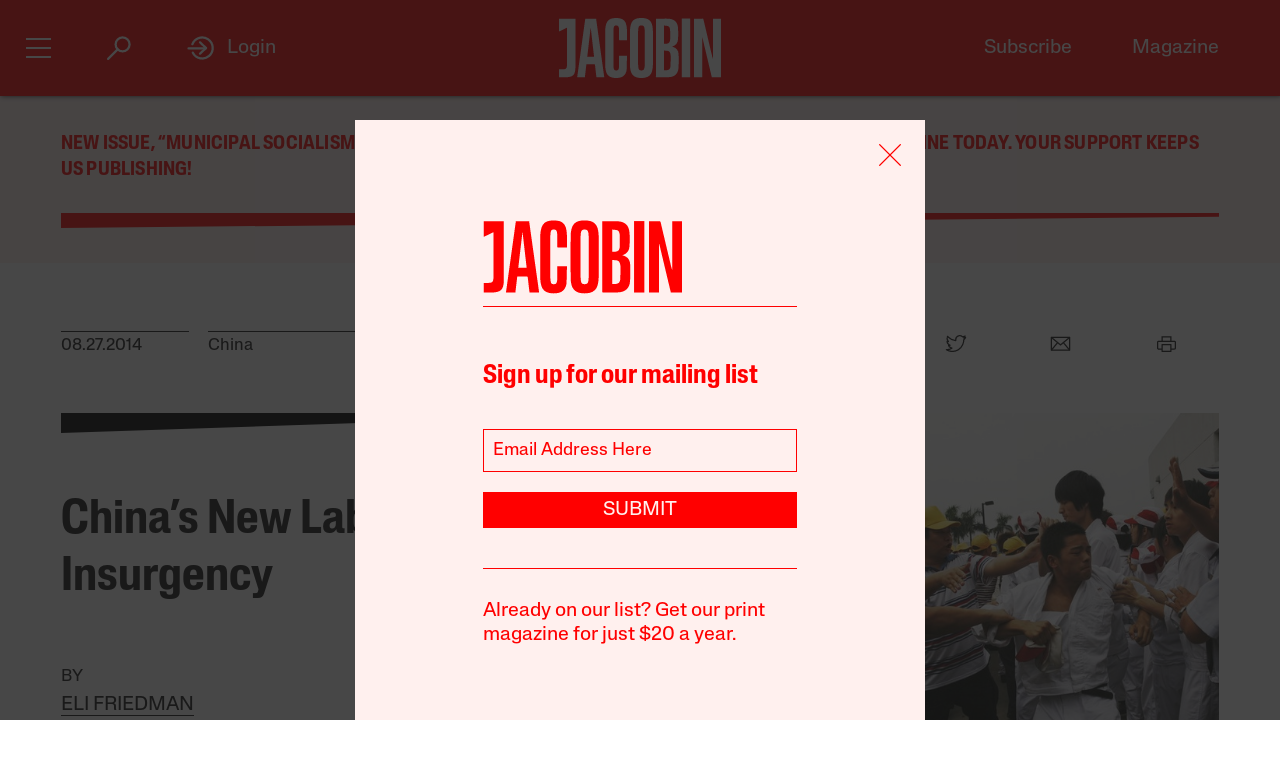

--- FILE ---
content_type: text/html; charset=utf-8
request_url: https://jacobin.com/2014/08/china-labor-insurgency/
body_size: 21645
content:
<!DOCTYPE html><html lang="en-US"><head><meta charset="UTF-8" /><title>China’s New Labor Insurgency</title><meta name="description" content="Worker militancy has shown cracks in both China’s economic plan and the Communist Party’s official trade unions." /><meta name="twitter:card" content="summary_large_image" /><meta name="twitter:title" content="China’s New Labor Insurgency" /><meta name="twitter:description" content="Worker militancy has shown cracks in both China’s economic plan and the Communist Party’s official trade unions." /><meta name="twitter:image" content="https://images.jacobinmag.com/2014/08/17000153/honda_workers_in_foshan_-_2-1.jpg" /><meta property="og:url" content="https://jacobin.com/2014/08/china-labor-insurgency" /><meta property="og:type" content="article" /><meta property="og:title" content="China’s New Labor Insurgency" /><meta property="og:description" content="Worker militancy has shown cracks in both China’s economic plan and the Communist Party’s official trade unions." /><meta property="og:image" content="https://images.jacobinmag.com/2014/08/17000153/honda_workers_in_foshan_-_2-1.jpg" /><meta name="viewport" content="width=device-width" /><link type="text/css" rel="stylesheet" href="/static/1768582502/css/main.css"></link><script type="text/javascript" src="//geo.cookie-script.com/s/dd3762a1df8013cbdfaf7dc8e7aecf42.js?country=gb&region=eu" charset="UTF-8"></script><script>window.dataLayer = window.dataLayer || [];</script><script>(function(w,d,s,l,i){w[l]=w[l]||[];w[l].push({'gtm.start': new Date().getTime(),event:'gtm.js'});var f=d.getElementsByTagName(s)[0], j=d.createElement(s),dl=l!='dataLayer'?'&l='+l:'';j.async=true;j.src= 'https://www.googletagmanager.com/gtm.js?id='+i+dl;f.parentNode.insertBefore(j,f); })(window,document,'script','dataLayer','GTM-5GCNZ33N');</script><script src="https://www.googletagservices.com/tag/js/gpt.js" async="async"></script><script>var googletag = googletag || {}; googletag.cmd = googletag.cmd || [];</script><script src="https://cdn.fuseplatform.net/publift/tags/2/4027/fuse.js" async></script><link rel="stylesheet" href="https://fonts.googleapis.com/css?family=Space+Mono:400,700&amp;subset=latin-ext" /><link rel="apple-touch-icon" href="/static/apple-touch-icon.png" /><link type="image/png" rel="icon" href="/static/img/logo/logo-favicon.png" /><link type="application/rss+xml" title="Jacobin - Feed" rel="alternate" href="https://jacobin.com/feed/" /></head><body class="si"><header id="site-header" class="si-hr prt-x"><div class="si-hr__container"><div class="si-hr-lo"><a tabindex="1" href="/" class="si-hr-lo__container"><svg xmlns="http://www.w3.org/2000/svg" viewBox="0 0 270.36 100" class="si-hr-lo__image si-hr-lo__image--full"><title>Jacobin Logo</title><path d="m238.94,98.81h-13.55V1.07h3.03c3.61,0,7.21.06,10.8-.04,1.25-.04,1.65.42,1.91,1.54,4.49,19.13,9.01,38.24,13.53,57.36.67,2.84,1.36,5.66,2.32,8.46V1.16h13.38v97.59h-15.34c-5.26-22.16-10.51-44.36-15.78-66.56l-.32.05v66.57h.01Z"></path><path d="m161.69,1.07c3.62,0,6.97-.01,10.31,0,3.85.02,7.71-.18,11.52.15,8.92.77,14.1,5.41,15.03,14.4.67,6.54.53,13.22.11,19.81-.38,5.92-3.36,10.41-9.7,12.2.4.21.59.33.78.39,6.23,1.64,9.54,5.96,9.83,12.11.35,7.86.44,15.78-.18,23.61-.73,9.11-6.45,14.34-15.62,14.86-6.99.4-14.01.21-21.01.31-.86.01-1.1-.35-1.08-1.12.04-1.26,0-2.53,0-3.8V1.07h0Zm13.59,86.09c1.28,0,2.49.06,3.69,0,4.66-.28,6.83-2.1,7.1-6.78.34-5.77.22-11.56.26-17.33,0-.92-.11-1.85-.29-2.75-.54-2.6-1.61-4.93-4.5-5.5-2.02-.4-4.11-.37-6.26-.54v32.92-.02Zm-.04-44.25h2.46c5.38,0,7.37-1.86,7.76-7.21.04-.54.04-1.06.04-1.6,0-3.69.04-7.39,0-11.08-.02-1.6-.06-3.21-.33-4.79-.37-2.2-1.32-4.25-3.62-4.89-1.99-.55-4.14-.55-6.29-.79v30.37h-.01Z"></path><path d="m156.74,50.06c0,9.45.12,18.89-.06,28.33-.07,3.52-.56,7.1-1.44,10.5-1.47,5.65-5.29,9.15-11.07,10.39-4.29.92-8.6.97-12.89.11-7.04-1.39-10.72-6.1-12.03-12.84-.48-2.47-.75-5.02-.76-7.53-.06-19.27-.07-38.56.01-57.83.01-2.99.37-6.04,1.05-8.95,1.72-7.37,6-11.21,13.55-12,3.25-.34,6.65-.33,9.87.16,7.32,1.11,11.48,5.38,12.89,12.94.53,2.76.82,5.6.84,8.41.1,9.45.04,18.88.04,28.33h-.01Zm-24.74-.17c0,9.01-.04,18.01.02,27.02.01,2.18.2,4.39.55,6.53.48,2.82,2.03,3.96,4.89,3.97,2.95,0,4.52-1.15,5.06-3.98.33-1.71.51-3.47.51-5.22.04-18.85.04-37.69,0-56.54,0-1.7-.18-3.41-.49-5.07-.55-3.06-2.04-4.19-5.18-4.17-2.9.02-4.36,1.17-4.84,4.18-.33,2.1-.5,4.25-.51,6.39-.05,8.96-.02,17.92-.02,26.88h.01Z"></path><path d="m43.17,98.81h-12.82c4.5-32.58,8.98-65.08,13.48-97.66h18.1c4.53,32.48,9.07,65.02,13.61,97.64h-13.06c-.28-2.26-.57-4.51-.83-6.76-.53-4.6-1.01-9.19-1.58-13.77-.06-.45-.53-1.22-.81-1.23-4.47-.07-8.93-.05-13.53-.05-.87,7.35-1.71,14.57-2.57,21.84Zm9.86-82.01h-.29c-1.86,15.94-3.72,31.89-5.59,47.93h11.39l-5.5-47.93h-.01Z"></path><path d="m100.33,62.85h12.95c.07.12.16.21.16.28-.16,7.54-.21,15.08-.55,22.61-.13,3.07-1.25,5.99-3.07,8.56-2.04,2.86-4.91,4.4-8.25,5.08-4.19.86-8.41.83-12.61-.07-5.35-1.16-8.86-4.46-10.35-9.62-.87-3.01-1.44-6.21-1.47-9.32-.12-20.25-.15-40.51,0-60.77.02-3.3.71-6.7,1.69-9.85,1.7-5.45,5.71-8.71,11.37-9.37,3.5-.4,7.13-.45,10.6.02,6.58.9,10.5,5.07,11.78,11.98.45,2.43.75,4.91.79,7.38.11,5.68.04,11.38.04,17.21-.45.05-.86.15-1.27.15-3.46,0-6.92-.04-10.38.04-1.15.02-1.5-.33-1.49-1.49.05-5.01.06-10.03,0-15.04-.02-1.65-.17-3.31-.51-4.93-.51-2.4-1.91-3.3-4.47-3.25-2.33.05-3.56.99-3.96,3.45-.33,1.96-.51,3.96-.51,5.95-.04,18.75-.04,37.5,0,56.24,0,2.03.2,4.08.54,6.1.39,2.3,1.52,3.12,3.83,3.21,2.63.11,3.92-.62,4.5-2.96.4-1.64.59-3.36.61-5.05.07-4.91.02-9.84.02-14.75v-1.78h.02Z"></path><path d="m.01,85.6h6.5c5.04,0,6.72-1.67,6.73-6.77.01-11.54,0-23.07,0-34.61v-28.05L0,22.58V1.07h27.39v1.86c0,26.92.02,53.84-.04,80.76,0,2.16-.35,4.36-.84,6.48-.98,4.25-3.8,6.86-7.98,7.81-2.31.53-4.71.78-7.06.87-3.78.13-7.58.04-11.46.04v-13.27h.01Z"></path><path d="m204.89.88h14.04v97.94h-14.04V.88Z"></path></svg><svg viewBox="0 0 80 100" class="si-hr-lo__image si-hr-lo__image--favicon"><title>Jacobin Icon</title><path d="M60.87,67.78V10.39h-15.06l-26.67-.03,.06,23.45,23.08-7.06v38.1c0,7.55-2.59,9.7-9.47,9.7h-13.53v15.9h18.6c15.22,0,23-5.75,23-22.66"></path></svg><svg xmlns="http://www.w3.org/2000/svg" viewBox="0 0 143.54 100.14" class="si-hr-lo__image si-hr-lo__image--av"><title>A/V Icon</title><path d="m1.39,99.57l15.51-37.62m25.3,37.62v-37.62m0,0V.57l-25.3,61.38m25.3,0h-25.3"></path><path d="m92.17.57l-40.8,99"></path><path d="m142.15.57l-40.8,99V.57"></path></svg><h1 class="si-hr-lo__title acc">Jacobin</h1></a></div><ul class="si-hr-lk si-hr-lk--po"><li class="si-hr-lk__item si-hr-lk__item--1"><a href="/subscribe" class="si-hr-lk__link">Subscribe</a></li><li class="si-hr-lk__item si-hr-lk__item--2"><a href="/issue/municipal-socialism" class="si-hr-lk__link">Magazine</a></li><li class="si-hr-lk__item si-hr-lk__item--3"><a href="/donate" class="si-hr-lk__link">Donate</a></li><li class="si-hr-lk__item si-hr-lk__item--4"><a href="http://catalyst-journal.com/" class="si-hr-lk__link">Catalyst</a></li></ul><ul id="site-header-share" class="si-hr-sm"><li class="si-hr-sm__item"><span tabindex="0" role="link" data-url="https://jacobin.com/2014/08/china-labor-insurgency" data-text="China’s New Labor Insurgency" data-js="facebook-share" class="si-hr-sm__button" @click.stop="facebook_share"><svg xmlns="http://www.w3.org/2000/svg" viewBox="0 0 100 100" class="si-hr-sm__icon"><title>Facebook Icon</title><path d="M63.9,14.5H36.1A21.85,21.85,0,0,0,14.3,36.3V64A21.85,21.85,0,0,0,36.1,85.8h4.6V60.5H34V49.2h6.7V42.4c0-9.2,3.8-14.7,14.6-14.7h8.9V39H58.6c-4.3,0-4.5,1.6-4.5,4.5v5.6H64.2L63,60.4H54V85.7h9.9A21.85,21.85,0,0,0,85.7,63.9V36.2A21.77,21.77,0,0,0,63.9,14.5Z"></path></svg></span></li><li class="si-hr-sm__item"><span tabindex="0" role="link" data-url="https://jacobin.com/2014/08/china-labor-insurgency" data-text="China’s New Labor Insurgency" data-js="twitter-share" class="si-hr-sm__button" @click.stop="twitter_share"><svg xmlns="http://www.w3.org/2000/svg" viewBox="0 0 100 100" class="si-hr-sm__icon"><title>Twitter Icon</title><path d="M61.7,19.5a15.9,15.9,0,0,0-10.8,16l.2,2.7-2.8-.3A45.6,45.6,0,0,1,21.9,25l-3.7-3.6-.9,2.7a16,16,0,0,0,3.4,16.4c2.2,2.3,1.7,2.7-2.1,1.3a5.83,5.83,0,0,0-2.6-.6c-.4.4,1,5.4,2,7.4a18,18,0,0,0,7.6,7.1L28.3,57H25.1c-3.1,0-3.2.1-2.9,1.2,1.1,3.6,5.5,7.4,10.4,9.1L36,68.4l-3,1.8a30.84,30.84,0,0,1-14.9,4.1,17.91,17.91,0,0,0-4.6.4c0,.6,6.7,3.7,10.7,4.9a46.91,46.91,0,0,0,36.3-4.1C68,71.1,75.5,62.4,79,54c1.9-4.5,3.8-12.7,3.8-16.6,0-2.5.2-2.9,3.3-5.9A32.19,32.19,0,0,0,90,27.2c.6-1,.5-1-2.3-.1-4.7,1.7-5.4,1.4-3.1-1,1.7-1.8,3.8-5,3.8-5.9,0-.2-.8.1-1.8.6a29.21,29.21,0,0,1-4.9,1.9l-3,.9-2.6-1.9a20.84,20.84,0,0,0-4.7-2.4A18.78,18.78,0,0,0,61.7,19.5Z"></path></svg></span></li><li class="si-hr-sm__item"><span href="mailto:?subject=China’s New Labor Insurgency&body=https://jacobin.com/2014/08/china-labor-insurgency" class="si-hr-sm__button"><svg xmlns="http://www.w3.org/2000/svg" viewBox="0 0 100 100" class="si-hr-sm__icon"><title>Email Icon</title><polygon points="50 52.9 15.7 24.3 84.3 24.3 50 52.9"></polygon><polygon points="32.7 45.9 10.6 72.6 10.6 27.6 32.7 45.9"></polygon><path d="M37.1,49.6l11,9.2a2.93,2.93,0,0,0,3.8,0l11-9.2L86.2,77.7H13.8Z"></path><polygon points="67.3 45.9 89.4 27.6 89.4 72.6 67.3 45.9"></polygon></svg></span></li><li class="si-hr-sm__item"><span tabindex="0" role="button" class="si-hr-sm__button" @click.stop="toggle('print')"><svg xmlns="http://www.w3.org/2000/svg" viewBox="0 0 100 100" class="si-hr-sm__icon"><title>Print Icon</title><rect y="18.94" x="32.17" width="35.67" height="17.83"></rect><rect y="54.61" x="32.17" width="35.67" height="26.75"></rect><path d="M81.21,41.23H18.79a4.46,4.46,0,0,0-4.46,4.46V68a4.46,4.46,0,0,0,4.46,4.46h8.92V50.15H72.29V72.44h8.92A4.46,4.46,0,0,0,85.67,68V45.69A4.46,4.46,0,0,0,81.21,41.23Z"></path></svg></span></li></ul><h2 class="si-hr-fl"><span onclick="jacobin.default.scrollTo('site-header')" class="si-hr-fl__link">China&#8217;s New Labor Insurgency</span></h2><ul id="site-nav" class="si-hr-nv"><li class="si-hr-nv__item si-hr-nv__item--menu"><div v-on:keyup-13="toggle('menu')" v-bind:class="is_active('menu', 'on')" tabindex="1" role="button" class="si-hr-nv__toggle si-hr-nv__toggle--menu" @click.stop="toggle('menu')"><span class="si-hr-nv__icon si-hr-nv__icon--menu"></span></div></li><li class="si-hr-nv__item si-hr-nv__item--archive"><div v-on:keyup-13="toggle('archive')" v-bind:class="is_active('archive', 'on')" tabindex="1" role="button" class="si-hr-nv__toggle si-hr-nv__toggle--archive" @click.stop="toggle('archive')"><svg xmlns="http://www.w3.org/2000/svg" viewBox="0 0 40 40" class="si-hr-nv__icon si-hr-nv__icon--archive"><title>Search Icon</title><circle r="9.3" cy="15.21" cx="24.79"></circle><line y2="34.6" y1="21.72" x2="5.4" x1="18.28"></line></svg></div></li><li class="si-hr-nv__item si-hr-nv__item--login"><div v-on:keyup-13="toggle('login')" v-bind:class="is_active('login', 'on') || is_active('forgot', 'on')" target="_self" tabindex="1" role="link" class="si-hr-nv__toggle si-hr-nv__toggle--login" @click.stop="toggle('login')"><svg xmlns="http://www.w3.org/2000/svg" viewBox="0 0 40 40" class="si-hr-nv__icon si-hr-nv__icon--login"><title>Login Icon</title><line y2="20.5" y1="20.5" x2="25" x1="2"></line><polyline points="17.41 12.48 25.36 20 17.41 27.52"></polyline><path d="M7.73,26.24a14,14,0,1,0-.51-11.35"></path></svg><p class="si-hr-nv__label">Login</p></div></li><li id="cart" class="si-hr-nv__item si-hr-nv__item--cart"><cart-header backend-cart-number="0"></cart-header></li></ul></div><div id="site-menu"><transition name="fadein"><div v-if="menu_active" v-cloak class="si-hr-mu"><div class="si-hr-mu__container"><div class="si-hr-mu__side"><a tabindex="1" href="/" class="si-hr-mu__homelink"><svg xmlns="http://www.w3.org/2000/svg" viewBox="0 0 19 81" class="si-hr-mu__logo"><title>J</title><path d="M18.29,69.46V.39h-3.15L.71,.35l.06,23.51,7.57-5.03v47.12c0,3.5-1.24,4.63-4.18,4.63H.77v10.06H6.87c8.25,0,11.42-2.94,11.42-11.19"></path></svg></a></div><div class="si-hr-mu__main"><ul class="si-hr-mu__list"><li class="si-hr-mu__item"><a tabindex="1" href="/subscribe" class="si-hr-mu__link">Subscribe</a></li><li class="si-hr-mu__item"><a tabindex="1" href="/store/issues" class="si-hr-mu__link">Back Issues</a></li><li class="si-hr-mu__item"><a tabindex="1" href="/donate" class="si-hr-mu__link">Donate</a></li><li class="si-hr-mu__item"><a tabindex="1" href="/store" class="si-hr-mu__link">Store</a></li></ul><ul class="si-hr-mu__list"><li class="si-hr-mu__item"><a tabindex="1" id="magazine-link" href="/issue/municipal-socialism" class="si-hr-mu__link">Magazine</a></li><li class="si-hr-mu__item"><a tabindex="1" href="/blog" class="si-hr-mu__link">Blog</a></li><li class="si-hr-mu__item"><a tabindex="1" href="http://catalyst-journal.com/" class="si-hr-mu__link">Catalyst</a></li></ul><ul class="si-hr-mu__list"><li class="si-hr-mu__item"><a tabindex="1" href="/about" class="si-hr-mu__link">About</a></li><li class="si-hr-mu__item"><a tabindex="1" href="/contact" class="si-hr-mu__link">Contact Us</a></li><li class="si-hr-mu__item"><a tabindex="1" href="/advertise" class="si-hr-mu__link">Advertise</a></li></ul></div></div></div></transition></div><div id="site-archive"><transition name="fadein"><nav v-if="archive_active" v-cloak class="si-ar"><div class="si-ar__container"><form role="search" method="get" class="si-ar__search" action="/search"><input type="text" tabindex="0" role="searchbox" placeholder="Search and hit return" name="query" class="si-ar__field" /><svg xmlns="http://www.w3.org/2000/svg" viewBox="0 0 40 40" class="si-ar__icon"><title>Search Icon</title><circle r="9.3" cy="15.21" cx="24.79"></circle><line y2="34.6" y1="21.72" x2="5.4" x1="18.28"></line></svg></form></div></nav></transition></div><div v-cloak id="site-login" data-nosnippet><form-login bl="si-hr-ln" :show-form="login_active" :redirect="false" :open-athens="true"></form-login></div></header><main class="po"><section class="bn-at prt-x"><div class="bn-at__container"><p><a href="https://jacobin.com/subscribe/?code=REDCITIES">New issue, &#8220;Municipal Socialism,” out now. Get a discounted subscription to our print magazine today. Your support keeps us publishing!</a></p>
<svg xmlns="http://www.w3.org/2000/svg" viewBox="0 0 32 32" preserveAspectRatio="none" class="bn-at__rule"><polygon points="32 8 0 32 0 0 32 0 32 8"></polygon></svg></div></section><article class="po__article"><header class="po-hr prt-y"><footer class="po-hr-fl prt-x"><div class="po-hr-fl__meta"><time class="po-hr-fl__date">08.27.2014</time><ul class="po-hr-fl__taxonomies po-hr-fl__taxonomies--location"><li class="po-hr-fl__taxonomy"><a href="/location/china">China</a></li></ul><ul class="po-hr-fl__taxonomies po-hr-fl__taxonomies--category"><li class="po-hr-fl__taxonomy"><a href="/category/organized-labor">Unions</a></li></ul></div><ul id="post-header-share" class="po-hr-fl__sharing sm"><li class="po-hr-fl__item sm__item"><a tabindex="0" role="button" data-url="https://jacobin.com/2014/08/china-labor-insurgency" data-text="China’s New Labor Insurgency" data-js="facebook-share" class="po-hr-fl__button sm__button" @click.stop="facebook_share"><svg xmlns="http://www.w3.org/2000/svg" viewBox="0 0 100 100" class="po-hr-fl__icon"><title>Facebook Icon</title><path d="M63.7,87.5H36.3A23.75,23.75,0,0,1,12.6,63.8V36.4A23.75,23.75,0,0,1,36.3,12.7H63.6A23.75,23.75,0,0,1,87.3,36.4V63.7A23.69,23.69,0,0,1,63.7,87.5Z"></path><path d="M40.2,87.5V61h-7V49.2h7V42c0-9.7,4-15.4,15.3-15.4h9.4V38.4H59c-4.5,0-4.7,1.6-4.7,4.7V49H64.9L63.6,60.8H54.2V87.4l-14,.1Z"></path></svg></a></li><li class="po-hr-fl__item sm__item"><a tabindex="0" role="button" data-url="https://jacobin.com/2014/08/china-labor-insurgency" data-text="China’s New Labor Insurgency" data-js="twitter-share" class="po-hr-fl__button sm__button" @click.stop="twitter_share"><svg xmlns="http://www.w3.org/2000/svg" viewBox="0 0 100 100" class="po-hr-fl__icon"><title>Twitter Icon</title><path d="M61.7,19.5a15.9,15.9,0,0,0-10.8,16l.2,2.7-2.8-.3A45.6,45.6,0,0,1,21.9,25l-3.7-3.6-.9,2.7a16,16,0,0,0,3.4,16.4c2.2,2.3,1.7,2.7-2.1,1.3a5.83,5.83,0,0,0-2.6-.6c-.4.4,1,5.4,2,7.4a18,18,0,0,0,7.6,7.1L28.3,57H25.1c-3.1,0-3.2.1-2.9,1.2,1.1,3.6,5.5,7.4,10.4,9.1L36,68.4l-3,1.8a30.84,30.84,0,0,1-14.9,4.1,17.91,17.91,0,0,0-4.6.4c0,.6,6.7,3.7,10.7,4.9a46.91,46.91,0,0,0,36.3-4.1C68,71.1,75.5,62.4,79,54c1.9-4.5,3.8-12.7,3.8-16.6,0-2.5.2-2.9,3.3-5.9A32.19,32.19,0,0,0,90,27.2c.6-1,.5-1-2.3-.1-4.7,1.7-5.4,1.4-3.1-1,1.7-1.8,3.8-5,3.8-5.9,0-.2-.8.1-1.8.6a29.21,29.21,0,0,1-4.9,1.9l-3,.9-2.6-1.9a20.84,20.84,0,0,0-4.7-2.4A18.78,18.78,0,0,0,61.7,19.5Z"></path></svg></a></li><li class="po-hr-fl__item sm__item"><a href="/cdn-cgi/l/email-protection#6b54181e09010e081f56280302050a89ebf2184b250e1c4b270a0904194b2205181e190c0e0508124d09040f1256031f1f1b18514444010a08040902054508040644595b5a5f445b5344080302050a46070a090419460205181e190c0e050812" class="po-hr-fl__button sm__button"><svg xmlns="http://www.w3.org/2000/svg" viewBox="0 0 100 100" class="po-hr-fl__icon"><title>Email Icon</title><rect y="25.5" x="13.5" width="73" height="51"></rect><polyline points="13.5 25.5 50 55.8 86.5 25.5"></polyline><line y2="46.3" y1="76.5" x2="38.6" x1="13.5"></line><line y2="46.3" y1="76.5" x2="61.4" x1="86.5"></line></svg></a></li><li class="po-hr-fl__item"><a tabindex="0" role="button" class="po-hr-fl__button" @click.stop="toggle('print')"><svg xmlns="http://www.w3.org/2000/svg" viewBox="0 0 100 100" class="po-hr-fl__icon"><title>Print Icon</title><polyline points="32.2 41.2 32.2 23.4 67.8 23.4 67.8 41.2"></polyline><rect y="54.6" x="32.2" width="35.7" height="26.8"></rect><path d="M67.8,72.4H81.2A4.53,4.53,0,0,0,85.7,68V45.7a4.48,4.48,0,0,0-4.5-4.5H18.8a4.48,4.48,0,0,0-4.5,4.5V68a4.48,4.48,0,0,0,4.5,4.5H32.2"></path></svg></a></li></ul></footer><section class="po-hr-cn prt-y"><h1 class="po-hr-cn__title">China&#8217;s New Labor Insurgency</h1><div class="po-hr-cn__contributors"><dl class="po-hr-cn__authors"><dt class="po-hr-cn__byline">By</dt><dd class="po-hr-cn__author"><a href="/author/eli-friedman" class="po-hr-cn__author-link">Eli Friedman</a></dd></dl></div><p class="po-hr-cn__dek">Worker militancy has shown cracks in both China&rsquo;s economic plan and the Communist Party&rsquo;s official trade unions.</p></section><figure class="po-hr-im po-hr-im--landscape prt-x"><div class="po-hr-im__frame po-hr-im__frame--landscape"><img width="731" src="https://images.jacobinmag.com/2014/08/17000153/honda_workers_in_foshan_-_2-1.jpg" height="546" class="po-hr-im__image po-hr-im__image--landscape" alt /></div></figure></header><div class="po__main prt-y"><aside class="po-sr-sb po-sr--b prt-x"><div class="po-sr-sb__container"><p><i>Jacobin</i>&#8216;s winter issue, “Municipal Socialism,&#8221; is out now. <a href="https://jacobin.com/subscribe/?code=REDCITIES">Follow this link to get a discounted subscription to our beautiful print quarterly.</a></p>
<div></div></div></aside><aside class="po-sr-ed po-sr--c po-sr-ed--c prt-x"> <div class="po-sr-ed__container"><svg xmlns="http://www.w3.org/2000/svg" viewBox="0 0 32 32" preserveAspectRatio="none" class="po-sr-ed__rule"><polygon points="32 8 0 32 0 0 32 0 32 8"></polygon></svg><article class="po-sr-ed__article"><div class="po-sr-ed__content"><h1 class="po-sr-ed__title"><a href="/2025/12/what-zohran-can-learn-from-the-sewer-socialists" class="po-sr-ed__link">What Zohran Can Learn From the Sewer Socialists</a></h1><div class="po-sr-ed__authors"><a href="/author/chris-maisano" class="po-sr-ed__author">Chris Maisano</a></div></div></article><article class="po-sr-ed__article"><div class="po-sr-ed__content"><h1 class="po-sr-ed__title"><a href="/2025/12/when-the-leaning-tower-leaned-left" class="po-sr-ed__link">When the Leaning Tower Leaned Left</a></h1><div class="po-sr-ed__authors"><a href="/author/david-broder" class="po-sr-ed__author">David Broder</a></div></div></article><article class="po-sr-ed__article"><div class="po-sr-ed__content"><h1 class="po-sr-ed__title"><a href="/2025/12/no-war-but-artisanal-doughnut-war" class="po-sr-ed__link">No War but Artisanal Doughnut War</a></h1><div class="po-sr-ed__authors"><a href="/author/amber-alee-frost" class="po-sr-ed__author">Amber A’Lee Frost</a></div></div></article><article class="po-sr-ed__article"><div class="po-sr-ed__content"><h1 class="po-sr-ed__title"><a href="/2025/12/america-cant-build-homes-anymore" class="po-sr-ed__link">America Can’t Build Homes Anymore</a></h1><div class="po-sr-ed__authors"><a href="/author/ryan-cooper" class="po-sr-ed__author">Ryan Cooper</a></div></div></article></div></aside><div id="post-content" class="po-cn wp po-wp"><section id="ch-0" class="po-cn__intro po-wp__intro"><blockquote><p>The following is an excerpt from Eli Friedman&rsquo;s <cite><a href="http://www.cornellpress.cornell.edu/book/?GCOI=80140100431210">Insurgency Trap: Labor Politics in Postsocialist China</a>,</cite> available now.</p></blockquote>
<p>For years, a strong alliance between capital and the lowest levels of the Chinese state meant that strikes were dealt with either through police repression or through an ad hoc system of mediation by union and government officials that was focused almost exclusively on resuming production, regardless of the outcome for workers.</p>
<p>But by 2010, the Chinese central government and Guangdong provincial authorities not only were ready to seek a new model of accumulation in the Pearl River Delta but were willing to (indirectly) ally with insurgent workers to realize this goal.</p>
<p>Just such an alliance, conditional and ephemeral as it may have been, emerged in the course of the <a href="http://www.chinalaborwatch.org/news/new-305.html">Nanhai Honda</a> strike, which in turn allowed the strikers to win economic concessions and begin to develop political goals. In large part because of this small political opening, the character of protest in the 2010 strike wave displayed some unusual (if not unprecedented) tendencies — most significantly that demands were offensive rather than defensive in nature.</p>
<p>However, even though Honda employees won important economic gains, all levels of the state and union remain vigilant about the development of autonomous bases of worker power. Although economic gains were made in the 2010 strike wave, worker disillusionment with state-affiliated enterprise unions persists.</p>
</section><section id="ch-1" class="po-cn__section po-wp__section"><h1 class="po-cn__subhead po-wp__subhead">The Honda Conflagration</h1><p>Honda’s production chain in China consists of a somewhat convoluted system of ownership. The most significant company is Guangzhou Honda, a 50–50 joint venture with the state-owned <a href="https://en.wikipedia.org/wiki/GAC_Group">Guangzhou Automobile Group Corporation</a>, where a majority of units are produced. Additional assembly plants include Honda Automobile (China), which produces for foreign markets, and the joint venture Dongfeng Honda located in Wuhan.</p>
<p>These plants are served by a variety of parts manufacturers, including the wholly Japanese-owned Nanhai Honda. Starting production in March of 2007 with an initial investment of USD $98&nbsp;million, the company was Honda’s fourth integrated automatic transmission production plant in the world. Aside from producing transmissions, the plant also makes drive shafts and connecting rods for engines.</p>
<p>In part because Honda believed that work stoppages were highly unlikely in authoritarian China, the Nanhai plant was established as the sole supplier of several key parts for the entire China operation. By sourcing from within China rather than from Japan or Southeast Asia, Honda could reduce costs by saving on transportation and labor.</p>
<p>In part because of the key position that auto manufacturing plays in the economy, the government put a high premium on maintaining good labor relations in this sector. As a result, all the Honda assembly and parts manufacturing plants in Guangdong established unions. The union at Guangzhou Honda had been awarded several official accolades for its good work and frequently hosted visiting delegations of foreign trade unionists.</p>
<p>But there were strict limits on how much even this model union would do for its workers. During a lunch meeting in December 2008 between the chair of Guangzhou Honda and visiting union leaders from the United States, talk turned to international cooperation between auto unions. The union chair said that he had visited Japan previously to hold exchanges with other auto union representatives and that he felt they had much in common.</p>
<p>Alluding to the difficulties American auto manufactures were facing at the time, he joked that he had told his Japanese counterpart, “We have a strong union, like you. But we don’t want to be too strong; just look at all the problems  they have in the United States!”</p>
<p>In fact, it turned out that the very weakness of the union at the Nanhai supplier plant would make it impossible for workers to have their demands heard without going on strike; not just the Nanhai plant but Honda’s entire China operations would be shut down as a result.</p>
<p>Although workers at Nanhai had long been unhappy with the wages and had discussed going on strike, hardly any of the workers knew that Tan Guocheng was going to initiate the strike when he did. One week before the strike, Tan met with fifteen people from the assembly department were he worked; previously they had only “had random talks on the shuttle bus to work.”</p>
<p>One worker from this department said that the idea had been discussed but that nobody wanted to lead it. In separate interviews, workers from other departments confirmed that they had heard nothing of the strike until it had begun. But according to Tan, more than twenty people, most of them from Hunan, had been in on the plan by the time it was put into action.</p>
<p>On the morning of May&nbsp;17, just as production began at the usual time of 7:50, Tan hit the emergency stop button, and both production lines in the assembly department were shut down. Tan and co-organizer Xiao shouted out at each assembly line, “Our wages are so low, let’s stop working!”</p>
<p>For most of the plant’s nearly 2,000 workers, this was to be the first they heard of the strike. Even one worker who was from the assembly department and had heard discussion about the possibility of the strike was caught unaware: “I didn’t know the strike was going to happen..&nbsp;.&nbsp;.I wasn’t there at the time [because I went to the bathroom]. When I was finished in the bathroom I came out and there weren’t any people. I stood there looking, ‘huh, how come they aren’t at work?’ ”</p>
<p>As workers from the assembly department fanned out throughout the facility, they shouted to their coworkers to stop work and join them in fighting for higher wages. They initially received a somewhat cool reception in the other departments and eventually began a sit-in in front of the factory with only about fifty workers.</p>
<p>But given the critical position of the assembly department in the production process, the other departments were forced to shut down in a matter of hours. By that afternoon, management had set up suggestion boxes and pleaded with the workers to resume production, promising them that they would consider their demand for higher wages and provide a full response in four days. Perhaps because of their relatively small numbers, the strikers took management at their word, and production resumed that very day.</p>
<p>On May&nbsp;20, management, government officials, union officials, and worker representatives engaged in negotiations. The workers’ demand at this point was simply to raise all wages by RMB&nbsp;800. In the meantime, the strikers returned to work, though production was greatly reduced during these few days.</p>
<p>The next day, negotiations broke down, and the strike continued. Over the weekend, organizers continued their outreach, and the number of strikers in front of the factory grew to over 300. Then, on May&nbsp;22, management announced that Tan and Xiao, the two original strike leaders, were having their contracts terminated.</p>
<p>But this attempt at repression completely backfired, as the following day the strike only grew in strength. Now concerned for their livelihoods, workers covered their faces with surgical masks but continued to hold the line.</p>
<p>Throughout this process, the enterprise union alternated between passivity and hostility. Workers complained that during the bargaining session, the union representative did not say anything at all but merely observed the proceedings. When the strike initially began, a team of investigators from the district labor department and trade union were dispatched to the factory.</p>
<p>Leaving no doubt which side of the struggle they were on, the officials announced, “According to relevant regulations, we did not find that the factory is in violation of any laws.”</p>
<p>One worker who was selected as a representative was quite disappointed with the behavior of the enterprise union chair, Wu Youhe, in the first round of negotiations:</p>
<blockquote><p>[The enterprise union chair] invited a lawyer [to the first round of negotiations]. The lawyer said that our strike was illegal. He [the union chair] didn’t have any views of his own and couldn’t make any decisions. He always asked the general manager what to do. At bottom he is a chairman and isn’t controlled by the company; he has this power. But for him, everything had to go through the general manager, and he would help the general manager refute the things we said.</p></blockquote>
<p>On May&nbsp;24, worker representatives were convinced to come back to the table in a negotiation session chaired by the enterprise union head. Still trying to serve as an intermediary, the union chair attempted to persuade the workers to accept management’s offer of a RMB&nbsp;55 increase in food subsidies — a far cry from the RMB&nbsp;800 they were demanding.</p>
<p>This ineffectiveness was not lost on the workers, with one striker commenting, “The union said it stood for our interests. They said we employees could give them any demands and they would pass them on to management, and they would resolve things for us. But they didn’t do this in the slightest.”</p>
<p>The strikers refused management’s offer on May&nbsp;24, and the situation escalated. On May&nbsp;25, things became much more tense when all of Honda’s assembly plants in China were completely shut down because of lack of parts.</p>
<p>Originally counting on a well-disciplined workforce, Honda had only one supplier for transmissions in the country, and all four assembly plants in China were therefore highly dependent on Nanhai. The combined daily losses of the five plants were estimated to be RMB&nbsp;240&nbsp;million.</p>
<p>Management further yielded by producing a second offer for wage increases on May&nbsp;26. This proposal called for increasing regular workers’ salaries by RMB&nbsp;200 a month, along with 155 in living expense subsidies, and a wage increase of 477 for interns who had been at the plant for more than three months. But workers rejected this offer as well, and the strike continued.</p>
<p>At this point, workers formalized their demands. In addition to the primary demand of increasing wages for all employees by RMB&nbsp;800, they also demanded that the fired workers be rehired, that there be no retribution against strikers, and that the enterprise union be “reorganized” (<i>chongzheng</i>). According to some strikers, the demand for union reorganization emerged after they saw that the union had failed to actively represent them in the previous negotiation sessions.</p>
<p>With the losses mounting, management became desperate and did its best to try to break the resolve and unity of the strikers. The most direct attack was on May&nbsp;28, when managers attempted to force workers to sign a pledge saying that they would “not lead, organize, or participate in slowdowns, work stoppages, or strikes anymore.”</p>
<p>But this tactic completely backfired as almost nobody agreed to sign it, with one worker saying, “as soon as I saw it [the agreement] I threw it away. We won’t sign.” One group of female workers said that “nobody moved a hand.” When asked if they were afraid of refusing management’s demand, one worker insisted, “Nobody was afraid! Who would be afraid? If they want to fire us, then they’ll have to fire all of us!”</p>
<p>The strike was entering a decisive stage. Likely already the longest strike ever waged by migrant workers in the reform era, the situation had become a political crisis for the local state. Despite the mounting economic and political costs, the events of May&nbsp;31 took everyone by surprise.</p>
</section><section id="ch-2" class="po-cn__section po-wp__section"><h1 class="po-cn__subhead po-wp__subhead">The Union as Strikebreaker</h1><p>When workers arrived at the factory on that morning, they were informed that each department would be holding meetings to further discuss strike resolution. As the workers were waiting in various rooms of the main administration building, a large contingent of vans and buses pulled up in front.</p>
<p>The vehicles were filled with dozens of men, all of whom were wearing yellow hats and badges reading, “Shishan Township Federation of Trade Unions,” which is the union organization immediately superordinate to the enterprise union branch.</p>
<p>Shortly thereafter, the assembly department, crucial to reviving production, met with the general manager of the plant and made a new offer for a wage increase. Although still dissatisfied with management’s new offer, the workers were persuaded to return to their assembly lines. Indications began to emerge that the strikers’ unity was crumbling as some departments began to start up their assembly lines. People from the union dispersed to each of the departments and encouraged workers to immediately resume production.</p>
<p>When some workers from the assembly department moved to return to the area in front of the factory where they had been demonstrating over the previous nearly two weeks, a confrontation with the union group emerged. As confirmed from multiple independent sources, the union people began filming the workers and demanded that they return to the factory and end the strike.</p>
<p>A tense situation quickly escalated and soon devolved into a physical confrontation during which several workers were struck by people from the union. This infuriated the workers, and a strike that had appeared to be losing steam was quickly reinvigorated.</p>
<p>Workers from other departments who had resumed production rushed to the scene as soon as they received news of the violence, and a large crowd quickly gathered. Another physical confrontation occurred, and this time the union side was even more violent than before, with several workers suffering light wounds. The aggressors quickly retreated to their vehicles and refused to come out.</p>
<p>At this point, the government decided things had gone too far, and it took steps to settle the conflict. Riot police were deployed, though they never engaged the workers. The authorities additionally cordoned off the road into the factory, and nobody was allowed entrance. Whichever government agencies had supported the peaceful strike were not interested in more violent confrontations or the possibility that the strikers might leave the production grounds.</p>
<p>It is certain that most of the strikebreakers were not actually union officers. The first thing mentioned by many workers was that it seemed preposterous that the township-level federation, with only a few paid members on staff, could recruit so many officers from other union branches. One worker involved in the scuffle said that some of the strikebreakers (all of whom were male) had earrings and tattoos, items that union officials would be very unlikely to sport.</p>
<p>But if most of the thugs were not actually union officers, it is nevertheless undeniable that the district union federation had a hand in organizing the strikebreakers, a point made obvious in a letter it wrote to workers. A foreman from the assembly department was blunt in his assessment: “Of course it was the union’s idea. Who else would have such a stupid idea? Only Chinese unions would think of this.” It is, however, unclear to what extent the union federation was acting at the behest of management or whether it was taking independent action.</p>
<p>When workers received an open letter from the Shishan Township and Nanhai District Federations of Trade Unions the following day, the local union leaders provided a tepid apology and did not denounce the violence that had occurred the previous day, nor did they attempt to deny that they had organized the strikebreakers:</p>
<blockquote><p>Yesterday the trade union participated in mediation talks between the workers and management of Honda. Because a portion of Honda employees have refused to return to work, factory production has been severely curtailed. In the process of discussions with forty or so employees, at one point there occurred some misunderstandings and verbal imprudence from both sides.</p>
<p>Due to the impulsive emotional state of some of the employees, a physical conflict ensued between some employees and representatives from the union. This incident has left a negative impression on employees. A portion of these employees, after receiving word of the incident, seem to have misinterpreted the actions of the union as siding with management. Yesterday’s incident came entirely as a shock to us. If people feel that some of the methods used in yesterday’s incident were a bit difficult to accept, we apologize.</p>
<p>The behavior of the above mentioned group of forty or so workers has already damaged the interests of the majority of employees. In addition, such behavior harms factory production. The fact that the union has stood up and admonished these workers is entirely in the interests of the majority of employees. This is the responsibility of the union!</p>
<p>It would be unwise for workers to behave in ways that go against the interests of themselves and others because of impulsive emotions. Some employees are worried that representatives who are willing to stand up and enter into talks with management would later receive the reprisals of management. This is a misunderstanding.</p></blockquote>
<p>The letter went on to admonish workers for refusing to accept the offer that management had made. In a final attempt at damage control, it closed by saying, “Please trust the union. Trust each level of Party officials and government. We will definitely uphold justice.”</p>
<p>Unsurprisingly, the letter from the Shishan and Nanhai union federations was unsatisfactory to the strikers. As one worker activist put it, “Their apology letter wasn’t an apology letter at all, so we were pretty enraged.”</p>
<p>An open letter from worker representatives that appeared two days after the union’s apology letter was defiant: “The union should protect the collective rights and interests of workers and lead the workers in the strike. But up until now, they have been looking for excuses for the union people’s violence against striking workers, and we seriously condemn this.”</p>
<p>Additionally, the letter went on to express “extreme rage” at the union’s claim that it was the union’s hard work that had caused management to increase its offer of wage increases, arguing rather that these were “won by the blood and sweat of striking workers facing extreme pressure.&#8221; Relations between the strikers and the township-level union could not have been worse, and they certainly heightened the tension of the unfolding drama.</p>
</section><section id="ch-3" class="po-cn__section po-wp__section"><h1 class="po-cn__subhead po-wp__subhead">Resolution</h1><p>Whereas the tactics of the township-level union failed to break the deadlock, higher levels of the union and Party were much more sympathetic to the strikers. I heard from GZFTU leadership that Guangdong Party secretary Wang Yang supported the strike and the workers’ wage demands and even that there was support in the central government.</p>
<p>The Central Propaganda Department did not issue a reporting ban until May&nbsp;29, nearly two weeks into the confrontation, at which point the strike wave had spread to other factories. But this was an indication that the central government was willing to allow more pressure to build on management, as it is rare for coverage of strikes to go on for so long. The GDFTU deputy chair, Kong Xianghong, took an active role in the negotiations and supported the wage demands. Particularly after the confrontation between the Shishan union and the workers, the provincial-level authorities were eager to resolve the conflict quickly.</p>
<p>In order to find an orderly resolution, the various government agencies that had become involved in the strike demanded that the workers select representatives. Although a hastily arranged set of negotiators had been selected for the first round of talks, strikers had become reluctant to produce representatives, particularly after the two people who initiated the strike were fired.</p>
<p>This unwillingness to negotiate was unacceptable to the state, and it brought in the Guangzhou Automotive CEO and National People’s Congress delegate Zeng Qinghong to speak with the workers. Through gentle and paternalistic persuasion, late on June&nbsp;1, Zeng convinced the strikers to select representatives and to begin a conditional resumption of production.</p>
<p>In their open letter, the worker representatives had said that if management did not meet their demands within three days, the strike would be resumed. Furthermore, the letter had stated that “bargaining representatives will not accept anything less than the above-listed demands without the authorization of a general meeting of employees.” Finally, negotiations began on the third.</p>
<p>On June&nbsp;4, the worker representatives were joined by Chang Kai, a well-known labor scholar from Beijing, who served as their legal counsel. Negotiations went late into the night, and eventually an agreement was struck.</p>
<p>Regular workers were to receive wage increases of approximately RMB&nbsp;500, bringing their monthly wages above RMB&nbsp;2,000. The underpaid interns who worked alongside regular workers saw their wages increase by more than 70&nbsp;percent, to more than RMB&nbsp;600. Such large wage increases in response to strikes were unprecedented in China and may leave an important mark on the struggles yet to come.</p>
</section></div><footer class="po-fr"><svg xmlns="http://www.w3.org/2000/svg" viewBox="0 0 32 32" preserveAspectRatio="none" class="po-fr__rule"><polygon points="32 8 0 32 0 0 32 0 32 8"></polygon></svg><section class="po-fr__section prt-x"><h4 class="po-fr__heading">Share this article</h4><div id="post-footer-share" class="po-fr__sharing"><a tabindex="0" role="link" data-url="https://jacobin.com/2014/08/china-labor-insurgency" data-text="China’s New Labor Insurgency" data-js="facebook-share" class="po-fr__button js-share" @click.stop="facebook_share"><span>Facebook</span></a><a tabindex="0" role="link" data-url="https://jacobin.com/2014/08/china-labor-insurgency" data-text="China’s New Labor Insurgency" data-js="twitter-share" class="po-fr__button js-share" @click.stop="twitter_share"><span>Twitter</span></a><a href="/cdn-cgi/l/email-protection#7f400c0a1d151a1c0b423c1716111e9dffe60c5f311a085f331e1d100d5f36110c0a0d181a111c06591d101b0642170b0b0f0c455050151e1c101d1611511c1012504d4f4e4b504f47501c1716111e52131e1d100d5216110c0a0d181a111c06" class="po-fr__button"><span>Email</span></a></div></section><section class="po-fr__section"><h4 class="po-fr__heading">Contributors</h4><p class="po-fr__desc">Eli Friedman is the author of <i>Insurgency Trap: Labor Politics in Postsocialist China</i>. He teaches at Cornell University.</p></section><section class="po-fr__section"><h4 class="po-fr__heading">Filed Under</h4><div class="po-fr__taxonomies"><ul class="po-fr__taxonomy po-fr-tx__taxonomy--location"><li class="po-fr__item"><a href="/location/china">China</a></li></ul><ul class="po-fr__taxonomy po-fr-tx__taxonomy--category"><li class="po-fr__item"><a href="/category/organized-labor">Unions</a></li></ul><ul class="po-fr__taxonomy po-fr-tx__taxonomy--tags"><li class="po-fr__item"><a href="/tag/chinese-communist-party">Chinese Communist Party</a></li><li class="po-fr__item"><a href="/tag/chinese-capitalism">Chinese Capitalism</a></li><li class="po-fr__item"><a href="/tag/chinese-labor-movement">Chinese Labor Movement</a></li></ul></div></section></footer></div><aside id="mailing-list-popup"><div v-if="open" v-cloak class="pu-ml"><div class="pu-ml__container"><button class="pu-ml__exit" @click.stop="close"><svg xmlns="http://www.w3.org/2000/svg" viewBox="0 0 50 50" class="pu-ml__icon"><title>Remove Icon</title><line y2="42.83" y1="7.17" x2="42.83" x1="7.17"></line><line y2="42.83" y1="7.17" x2="7.17" x1="42.83"></line></svg></button><div class="pu-ml__main"><figure class="pu-ml__logo"><svg xmlns="http://www.w3.org/2000/svg" viewBox="0 0 223 83" class="pu-ml__logotype"><title>Jacobin Logo</title><path d="M196.28,81.34h-11.09V1.36c.84,0,1.66,0,2.48,0,2.95,0,5.9,.05,8.84-.03,1.02-.03,1.35,.34,1.56,1.26,3.67,15.65,7.37,31.29,11.07,46.93,.55,2.32,1.11,4.63,1.9,6.92V1.44h10.95V81.3h-12.55c-4.3-18.13-8.6-36.3-12.91-54.46l-.26,.04v54.47Z"></path><path d="M133.07,1.36c2.96,0,5.7-.01,8.44,0,3.15,.02,6.31-.15,9.43,.12,7.3,.63,11.54,4.43,12.3,11.78,.55,5.35,.43,10.82,.09,16.21-.31,4.84-2.75,8.52-7.94,9.98,.33,.17,.48,.27,.64,.32,5.1,1.34,7.81,4.88,8.04,9.91,.29,6.43,.36,12.91-.15,19.32-.6,7.45-5.28,11.73-12.78,12.16-5.72,.33-11.46,.17-17.19,.25-.7,.01-.9-.29-.88-.92,.03-1.03,0-2.07,0-3.11,0-24.73,0-49.47,0-74.2,0-.55,0-1.1,0-1.82Zm11.12,70.44c1.05,0,2.04,.05,3.02,0,3.81-.23,5.59-1.72,5.81-5.55,.28-4.72,.18-9.46,.21-14.18,0-.75-.09-1.51-.24-2.25-.44-2.13-1.32-4.03-3.68-4.5-1.65-.33-3.36-.3-5.12-.44v26.94Zm-.03-36.21c.75,0,1.38,0,2.01,0,4.4,0,6.03-1.52,6.35-5.9,.03-.44,.03-.87,.03-1.31,0-3.02,.03-6.05,0-9.07-.02-1.31-.05-2.63-.27-3.92-.3-1.8-1.08-3.48-2.96-4-1.63-.45-3.39-.45-5.15-.65v24.85Z"></path><path d="M129.02,41.46c0,7.73,.1,15.46-.05,23.18-.06,2.88-.46,5.81-1.18,8.59-1.2,4.62-4.33,7.49-9.06,8.5-3.51,.75-7.04,.79-10.55,.09-5.76-1.14-8.77-4.99-9.84-10.51-.39-2.02-.61-4.11-.62-6.16-.05-15.77-.06-31.55,.01-47.32,.01-2.45,.3-4.94,.86-7.32,1.41-6.03,4.91-9.17,11.09-9.82,2.66-.28,5.44-.27,8.08,.13,5.99,.91,9.39,4.4,10.55,10.59,.43,2.26,.67,4.58,.69,6.88,.08,7.73,.03,15.45,.03,23.18Zm-20.24-.14c0,7.37-.03,14.74,.02,22.11,.01,1.78,.16,3.59,.45,5.34,.39,2.31,1.66,3.24,4,3.25,2.41,0,3.7-.94,4.14-3.26,.27-1.4,.42-2.84,.42-4.27,.03-15.42,.03-30.84,0-46.26,0-1.39-.15-2.79-.4-4.15-.45-2.5-1.67-3.43-4.24-3.41-2.37,.02-3.57,.96-3.96,3.42-.27,1.72-.41,3.48-.42,5.23-.04,7.33-.02,14.66-.02,21.99Z"></path><path d="M36.09,81.34h-10.49c3.68-26.66,7.35-53.25,11.03-79.91h14.81c3.71,26.58,7.42,53.2,11.14,79.89h-10.69c-.23-1.85-.47-3.69-.68-5.53-.43-3.76-.83-7.52-1.29-11.27-.05-.37-.43-1-.66-1.01-3.66-.06-7.31-.04-11.07-.04-.71,6.01-1.4,11.92-2.1,17.87ZM44.16,14.24h-.24c-1.52,13.04-3.04,26.09-4.57,39.22h9.32l-4.5-39.22Z"></path><path d="M82.86,51.92h10.6c.06,.1,.13,.17,.13,.23-.13,6.17-.17,12.34-.45,18.5-.11,2.51-1.02,4.9-2.51,7-1.67,2.34-4.02,3.6-6.75,4.16-3.43,.7-6.88,.68-10.32-.06-4.38-.95-7.25-3.65-8.47-7.87-.71-2.46-1.18-5.08-1.2-7.63-.1-16.57-.12-33.15,0-49.72,.02-2.7,.58-5.48,1.38-8.06,1.39-4.46,4.67-7.13,9.3-7.67,2.86-.33,5.83-.37,8.67,.02,5.38,.74,8.59,4.15,9.64,9.8,.37,1.99,.61,4.02,.65,6.04,.09,4.65,.03,9.31,.03,14.08-.37,.04-.7,.12-1.04,.12-2.83,0-5.66-.03-8.49,.03-.94,.02-1.23-.27-1.22-1.22,.04-4.1,.05-8.21,0-12.31-.02-1.35-.14-2.71-.42-4.03-.42-1.96-1.56-2.7-3.66-2.66-1.91,.04-2.91,.81-3.24,2.82-.27,1.6-.42,3.24-.42,4.87-.03,15.34-.03,30.68,0,46.02,0,1.66,.16,3.34,.44,4.99,.32,1.88,1.24,2.55,3.13,2.63,2.15,.09,3.21-.51,3.68-2.42,.33-1.34,.48-2.75,.5-4.13,.06-4.02,.02-8.05,.02-12.07,0-.47,0-.93,0-1.46Z"></path><path d="M.78,70.54c1.83,0,3.58,0,5.32,0,4.12,0,5.5-1.37,5.51-5.54,.01-9.44,0-18.88,0-28.32,0-7.09,0-14.18,0-21.27v-1.68L.77,18.97V1.36H23.19v1.52c0,22.03,.02,44.05-.03,66.08,0,1.77-.29,3.57-.69,5.3-.8,3.48-3.11,5.61-6.53,6.39-1.89,.43-3.85,.64-5.78,.71-3.09,.11-6.2,.03-9.38,.03v-10.86Z"></path><path d="M168.42,1.22h11.49V81.35h-11.49V1.22Z"></path></svg></figure><h1 class="pu-ml__heading">Sign up for our mailing list</h1><form v-on:submit.prevent="submit" v-if="state !== 'success'" v-cloak class="pu-ml__form"><div class="pu-ml__formbox"><input v-model="email" placeholder="Email Address Here" name="email" class="pu-ml__field" /><p v-if="state === 'failure'" v-cloak class="pu-ml__error">{{ message }}</p><button v-bind:disabled="querying" class="pu-ml__submit"><span>Submit</span></button></div></form><p v-if="state === 'success'" v-cloak class="pu-ml__success" @click.stop="close">Thanks for signing up! <span class="pu-ml__continue">→</span></p><p class="pu-ml__subscribe"><a href="https://jacobin.com/subscribe/?code=ONTHELIST" class="pu-ml__link">Already on our list? Get our print magazine for just $20 a year.</a></p></div></div></div></aside><div id="post-print"><transition name="fadein"><aside v-if="print_active" v-cloak class="po-pr prt-x"><a class="po-pr__close" @click.stop="close_panel"><svg xmlns="http://www.w3.org/2000/svg" viewBox="0 0 50 50" class="po-pr__icon"><title>Remove Icon</title><line y2="42.83" y1="7.17" x2="42.83" x1="7.17"></line><line y2="42.83" y1="7.17" x2="7.17" x1="42.83"></line></svg>ESC</a><div class="po-pr__container"><header class="po-pr__header"><h1 class="po-pr__heading">Select a text size</h1></header><div class="po-pr__main"><div class="po-pr__item"><h2 class="po-pr__subheading"><a class="po-pr__button" @click.stop="set_print_size('print-small')">Small</a></h2><div class="po-pr__text po-pr__text--s"><p>Worker militancy has shown cracks in both China&rsquo;s economic plan and the Communist Party&rsquo;s official trade unions.</p>
</div></div><div class="po-pr__item"><h2 class="po-pr__subheading"><a class="po-pr__button" @click.stop="set_print_size('print-medium')">Medium</a></h2><div class="po-pr__text po-pr__text--m"><p>Worker militancy has shown cracks in both China&rsquo;s economic plan and the Communist Party&rsquo;s official trade unions.</p>
</div></div><div class="po-pr__item"><h2 class="po-pr__subheading"><a class="po-pr__button" @click.stop="set_print_size('print-large')">Large</a></h2><div class="po-pr__text po-pr__text--l"><p>Worker militancy has shown cracks in both China&rsquo;s economic plan and the Communist Party&rsquo;s official trade unions.</p>
</div></div></div></div></aside></transition></div></article><footer class="po-ca prt-x"><div class="po-ca__container"><div class="po-ca__col1"><section class="po-ca-rp"><div class="po-ca-rp__container"><svg xmlns="http://www.w3.org/2000/svg" viewBox="0 0 32 32" preserveAspectRatio="none" class="po-ca-rp__rule"><polygon points="32 8 0 32 0 0 32 0 32 8"></polygon></svg><h1 class="po-ca-rp__heading">Further Reading</h1><div class="po-ca-rp__articles"><article class="po-ca-rp__article"><div class="po-ca-rp__content"><h1 class="po-ca-rp__title"><a href="/2026/02/china-internet-protest-feminism-censorship" class="po-ca-rp__link">How China’s Counterculture Went Online</a></h1><ul class="po-ca-rp__authors"><li class="po-ca-rp__author"><a href="/author/daniel-cheng" class="po-ca-rp__author-link">Daniel Cheng</a></li></ul></div></article><article class="po-ca-rp__article"><div class="po-ca-rp__content"><h1 class="po-ca-rp__title"><a href="/2026/02/democrats-ice-killings-congress-reforms" class="po-ca-rp__link">Democrats Aren’t Reining in ICE. Here’s How They Could.</a></h1><ul class="po-ca-rp__authors"><li class="po-ca-rp__author"><a href="/author/branko-marcetic" class="po-ca-rp__author-link">Branko Marcetic</a></li></ul></div></article><article class="po-ca-rp__article"><div class="po-ca-rp__content"><h1 class="po-ca-rp__title"><a href="/2026/02/melania-trump-documentary-film-ratner" class="po-ca-rp__link">In <cite>Melania</cite>, the Emperor Has a Lot of Clothes</a></h1><ul class="po-ca-rp__authors"><li class="po-ca-rp__author"><a href="/author/ryan-smith" class="po-ca-rp__author-link">Ryan Zickgraf</a></li></ul></div></article><article class="po-ca-rp__article"><div class="po-ca-rp__content"><h1 class="po-ca-rp__title"><a href="/2026/02/ice-minneapolis-general-strikes-trump" class="po-ca-rp__link">How to Organize a Real General Strike in the US</a></h1><ul class="po-ca-rp__authors"><li class="po-ca-rp__author"><a href="/author/eric-blanc" class="po-ca-rp__author-link">Eric Blanc</a></li></ul></div></article><article class="po-ca-rp__article"><div class="po-ca-rp__content"><h1 class="po-ca-rp__title"><a href="/2026/02/fain-uaw-labor-organizing-class-struggle" class="po-ca-rp__link">Four Lessons From the UAW’s Turn Toward Class Struggle</a></h1><ul class="po-ca-rp__authors"><li class="po-ca-rp__author"><a href="/author/chris-brooks" class="po-ca-rp__author-link">Chris Brooks</a></li></ul></div></article><article class="po-ca-rp__article"><div class="po-ca-rp__content"><h1 class="po-ca-rp__title"><a href="/2026/02/moreno-queens-special-election-mamdani" class="po-ca-rp__link">Meet Diana Moreno, Zohran Mamdani’s Successor in Queens</a></h1><ul class="po-ca-rp__authors"><li class="po-ca-rp__author"><a href="/author/michael-lange" class="po-ca-rp__author-link">Michael Lange</a></li></ul></div></article><article class="po-ca-rp__article"><div class="po-ca-rp__content"><h1 class="po-ca-rp__title"><a href="/2026/02/labor-parties-social-democracy-american-exceptionalism" class="po-ca-rp__link">Why America Never Got a Labor Party</a></h1><ul class="po-ca-rp__authors"><li class="po-ca-rp__author"><a href="/author/vivek-chibber" class="po-ca-rp__author-link">Vivek Chibber</a></li></ul></div></article><article class="po-ca-rp__article"><div class="po-ca-rp__content"><h1 class="po-ca-rp__title"><a href="/2026/02/natural-disaster-insurance-california-wildfires" class="po-ca-rp__link">We Need Natural Disaster Insurance for All</a></h1><ul class="po-ca-rp__authors"><li class="po-ca-rp__author"><a href="/author/jane-kim" class="po-ca-rp__author-link">Jane Kim</a></li></ul></div></article><article class="po-ca-rp__article"><div class="po-ca-rp__content"><h1 class="po-ca-rp__title"><a href="/2026/02/argentina-brazil-chile-dictatorship-trump" class="po-ca-rp__link">An ABC of Authoritarianism: Argentina, Brazil, and Chile</a></h1><ul class="po-ca-rp__authors"><li class="po-ca-rp__author"><a href="/author/jennifer-adair" class="po-ca-rp__author-link">Jennifer Adair</a></li><li class="po-ca-rp__author"><a href="/author/james-woodard" class="po-ca-rp__author-link">James Woodard</a></li><li class="po-ca-rp__author"><a href="/author/margaret-power" class="po-ca-rp__author-link">Margaret Power</a></li></ul></div></article><article class="po-ca-rp__article"><div class="po-ca-rp__content"><h1 class="po-ca-rp__title"><a href="/2026/02/palestine-women-trauma-domestic-violence" class="po-ca-rp__link">Israel’s West Bank Occupation Is a Danger to Women</a></h1><ul class="po-ca-rp__authors"><li class="po-ca-rp__author"><a href="/author/annaflavia-merluzzi" class="po-ca-rp__author-link">Annaflavia Merluzzi</a></li></ul></div></article><article class="po-ca-rp__article"><div class="po-ca-rp__content"><h1 class="po-ca-rp__title"><a href="/2026/02/uk-left-labour-greens-your-party" class="po-ca-rp__link">Your Party Can Realign the British Left</a></h1><ul class="po-ca-rp__authors"><li class="po-ca-rp__author"><a href="/author/chris-saltmarsh" class="po-ca-rp__author-link">Chris Saltmarsh</a></li></ul></div></article><article class="po-ca-rp__article"><div class="po-ca-rp__content"><h1 class="po-ca-rp__title"><a href="/2026/01/wake-in-fright-violence-sexuality" class="po-ca-rp__link"><cite>Wake in Fright</cite> Made Us Fear the Australian Outback</a></h1><ul class="po-ca-rp__authors"><li class="po-ca-rp__author"><a href="/author/flick-ford" class="po-ca-rp__author-link">Flick Ford</a></li></ul></div></article><article class="po-ca-rp__article"><div class="po-ca-rp__content"><h1 class="po-ca-rp__title"><a href="/2026/01/coupang-amazon-korea-financialization-precarity" class="po-ca-rp__link">Coupang, South Korea’s Amazon, Is Copying Its Worst Habits</a></h1><ul class="po-ca-rp__authors"><li class="po-ca-rp__author"><a href="/author/kap-seol" class="po-ca-rp__author-link">Kap Seol</a></li></ul></div></article><article class="po-ca-rp__article"><div class="po-ca-rp__content"><h1 class="po-ca-rp__title"><a href="/2026/01/orkin-nyc-mamdani-housing-immigration" class="po-ca-rp__link">Socialist David Orkin Aims to Unseat a Key Eric Adams Ally</a></h1><ul class="po-ca-rp__authors"><li class="po-ca-rp__author"><a href="/author/david-orkin" class="po-ca-rp__author-link">David Orkin</a></li></ul></div></article><article class="po-ca-rp__article"><div class="po-ca-rp__content"><h1 class="po-ca-rp__title"><a href="/2026/01/book-review-crais-modernity-violence" class="po-ca-rp__link">What Was History&#8217;s Deadliest Era?</a></h1><ul class="po-ca-rp__authors"><li class="po-ca-rp__author"><a href="/author/michael-ledger-lomas" class="po-ca-rp__author-link">Michael Ledger-Lomas</a></li></ul></div></article><article class="po-ca-rp__article"><div class="po-ca-rp__content"><h1 class="po-ca-rp__title"><a href="/2026/01/spain-sanchez-migrant-regularization-decree" class="po-ca-rp__link">Spain Shows Another Immigration Policy Is Possible</a></h1><ul class="po-ca-rp__authors"><li class="po-ca-rp__author"><a href="/author/pablo-castano-tierno" class="po-ca-rp__author-link">Pablo Castaño</a></li></ul></div></article><article class="po-ca-rp__article"><div class="po-ca-rp__content"><h1 class="po-ca-rp__title"><a href="/2026/01/israel-palestinians-east-jerusalem-demolition" class="po-ca-rp__link">Israel’s Campaign to Make East Jerusalem Unlivable</a></h1><ul class="po-ca-rp__authors"><li class="po-ca-rp__author"><a href="/author/luisa-canciello" class="po-ca-rp__author-link">Luisa Canciello</a></li></ul></div></article><article class="po-ca-rp__article"><div class="po-ca-rp__content"><h1 class="po-ca-rp__title"><a href="/2026/01/east-palestine-derailment-victim-compensation" class="po-ca-rp__link">Ohio Train Derailment Victims Are Still Waiting for Justice</a></h1><ul class="po-ca-rp__authors"><li class="po-ca-rp__author"><a href="/author/katya-schwenk" class="po-ca-rp__author-link">Katya Schwenk</a></li></ul></div></article><article class="po-ca-rp__article"><div class="po-ca-rp__content"><h1 class="po-ca-rp__title"><a href="/2026/01/brazil-dictatorship-memory-secret-agent" class="po-ca-rp__link">The Flawed Memory of Brazil’s Dictatorship</a></h1><ul class="po-ca-rp__authors"><li class="po-ca-rp__author"><a href="/author/mara-marques-cavallaro" class="po-ca-rp__author-link">Mara Marques Cavallaro</a></li></ul></div></article><article class="po-ca-rp__article"><div class="po-ca-rp__content"><h1 class="po-ca-rp__title"><a href="/2026/01/weaver-mamdani-tenants-nyc-real-estate" class="po-ca-rp__link">Meet Cea Weaver, the Tenant Leader Who Terrifies NYC Landlords</a></h1><ul class="po-ca-rp__authors"><li class="po-ca-rp__author"><a href="/author/liza-featherstone" class="po-ca-rp__author-link">Liza Featherstone</a></li></ul></div></article></div></div></section></div><div class="po-ca__col2"><section class="po-ca-au"><svg xmlns="http://www.w3.org/2000/svg" viewBox="0 0 32 32" preserveAspectRatio="none" class="po-ca-au__rule"><polygon points="32 8 0 32 0 0 32 0 32 8"></polygon></svg><div class="po-ca-au__main"><ul class="po-ca-au__options"><li class="po-ca-au__item po-ca-au__item--subscribe"><a href="/subscribe" class="po-ca-au__link po-ca-au__link--subscribe">Subscribe</a></li><li class="po-ca-au__item po-ca-au__item--donate"><a href="/donate" class="po-ca-au__link po-ca-au__link--donate">Donate</a></li></ul><div class="po-ca-au__blurb"><p><i>Jacobin</i>&#8216;s winter issue, “Municipal Socialism,&#8221; is out now. <a href="https://jacobin.com/subscribe/?code=REDCITIES">Follow this link to get a discounted subscription to our beautiful print quarterly.</a></p>
</div></div></section><section class="po-ca-xc"><div class="po-ca-xc__container"><svg xmlns="http://www.w3.org/2000/svg" viewBox="0 0 32 32" preserveAspectRatio="none" class="po-ca-xc__rule"><polygon points="32 8 0 32 0 0 32 0 32 8"></polygon></svg><a href="http://catalyst-journal.com/" class="po-ca-xc__frame"><svg xmlns="http://www.w3.org/2000/svg" viewBox="0 0 206.08 59.69" class="po-ca-xc__image"><title>Catalyst Logo</title><path d="M19.94,8.61c2.91,0,5.39,1.03,6.81,2.81c1.19,1.45,1.8,2.82,2,4.52h7.6c-0.32-2.6-1.3-6.18-4.08-9.04 c-3.1-3.16-7.59-4.97-12.32-4.97c-4.81,0-9.03,1.68-12.2,4.85c-4.47,4.47-5.35,9.83-5.35,17.57c0,7.74,0.87,13.09,5.35,17.57 c3.14,3.14,7.35,4.79,12.2,4.79c4.65,0,9.14-1.86,12.32-5.1c2.19-2.25,3.64-5.47,4.08-9.1h-7.6c-0.21,1.78-0.87,3.32-2.01,4.71 c-1.45,1.83-3.93,2.87-6.81,2.87c-2.63,0-5.15-1.09-6.92-2.98c-3.09-3.22-3.09-8.73-3.09-12.76c0-4.03,0-9.54,3.1-12.76 C14.79,9.7,17.31,8.61,19.94,8.61z"></path><path d="M65.69,24.05c0-4.46-2.3-9.78-13.23-9.78c-5.92,0-12.25,2.36-12.25,8.98v0.59h6.24V23c0-2.11,2.28-3.41,5.94-3.41 c4.19,0,6.31,1.69,6.31,5.02v2.99l-8.65,0.18c-5.66,0-11.38,3.25-11.38,9.47c0,5.73,4.1,9.29,10.71,9.29 c3.91,0,6.26-0.51,9.05-3.43l0.08-0.08h0.48l0.03,0.24c0.02,0.17,0.05,0.49,0.08,0.87c0.05,0.6,0.12,1.37,0.18,1.8h6.87 c-0.33-1.45-0.46-5.59-0.46-6.51V24.05z M58.71,34.53c0,3.27-0.87,6.62-7.3,6.62c-3.78,0-5.94-1.56-5.94-4.28 c0-1.89,0.97-4.15,5.57-4.15l7.67-0.18V34.53z"></path><path d="M79.1,5.33h-6.98v9.56h-4.25v5.44h4.25v18.4c0,4.88,3.12,7.68,8.55,7.68c1.02,0,3.62-0.17,5.28-0.56v-5.88 c-1.27,0.2-2.14,0.26-3.61,0.26c-2.17,0-3.23-1.08-3.23-3.29V20.32h6.84v-5.44H79.1V5.33z"></path><path d="M115.34,24.05c0-4.46-2.3-9.78-13.23-9.78c-5.92,0-12.25,2.36-12.25,8.98v0.59h6.24V23c0-2.11,2.28-3.41,5.94-3.41 c4.19,0,6.31,1.69,6.31,5.02v2.99l-8.66,0.18c-5.66,0-11.38,3.25-11.38,9.47c0,5.73,4.1,9.29,10.71,9.29 c3.91,0,6.26-0.51,9.05-3.43l0.08-0.08h0.48l0.03,0.24c0.02,0.16,0.05,0.48,0.08,0.85c0.05,0.6,0.12,1.39,0.19,1.82h6.87 c-0.33-1.45-0.46-5.59-0.46-6.51V24.05z M108.35,34.53c0,3.27-0.87,6.62-7.3,6.62c-3.78,0-5.94-1.56-5.94-4.28 c0-1.89,0.97-4.15,5.57-4.15l7.67-0.18V34.53z"></path><path d="M129.34,40.53c-1.92,0-2.98-1.02-2.98-2.86V2.49h-6.98v35.24c0,4.01,0.84,8.61,7.38,8.61c1.86,0,4.19-0.39,5.77-0.8v-5.23 c-0.23,0.02-0.44,0.04-0.64,0.06C131.04,40.46,130.37,40.53,129.34,40.53z"></path><path d="M145.08,36.46h-0.51l-0.06-0.18l-7.34-21.4h-7.62l11.3,29.89c0.16,0.43,0.17,0.91,0.01,1.34l-1.15,3.18 c-0.69,1.83-2.07,2.83-3.89,2.83c-0.85,0-1.91-0.09-3.31-0.27v5.82c1.22,0.21,2.78,0.33,3.49,0.33c5.22,0,8.41-2.12,10.04-6.67 l13.25-36.45h-7.13L145.08,36.46z"></path><path d="M197.44,20.38v-0.06h6.81v-5.44h-6.81c0-7.56-4.22-11.94-11.6-11.94c-7.21,0-11.26,4.35-11.45,10.49 c0,0.09-0.01,1.44-0.01,1.44h-0.48c-5.64-1.52-9.26,0.31-11.16,1.85c-2.2,1.79-3.18,4.15-3.18,7.01c0,4,2.93,7.42,7.12,8.31 c1.75,0.38,3.66,0.6,5.51,0.81c1.12,0.13,2.27,0.26,3.35,0.42c2.15,0.34,3.44,1.7,3.44,3.66c0,2.8-2.42,4.34-6.8,4.34 c-2.24,0-3.74-0.44-5.04-1.48c-1.01-0.82-1.73-2.31-1.82-3.7h-6.68c0.08,2.5,1.27,5.04,3.31,7c2.49,2.37,6,3.62,10.17,3.62 c4.69,0,8.42-1.25,10.78-3.62c1.79-1.79,2.7-4.09,2.7-6.84c0-4.59-3.27-7.96-8.53-8.8c-2.32-0.36-3.35-0.49-4.92-0.68 c-0.55-0.07-1.16-0.14-1.92-0.24c-2.61-0.37-3.93-1.54-3.93-3.47c0-1.6,0.96-3.03,2.63-3.64c3.37-1.22,5.46,0.89,5.46,0.89h6.23 c0,0,0-4.89,0-5.43c0-3.5,0.77-6.29,5.2-6.29c4.43,0,4.61,3.27,4.61,6.29h-0.02h-4.25v5.44h4.25v18.4c0,4.88,3.12,7.68,8.55,7.68 c1.02,0,3.62-0.17,5.28-0.56v-5.88c-1.27,0.2-2.14,0.26-3.62,0.26c-2.17,0-3.23-1.08-3.23-3.29V20.38H197.44z"></path></svg></a><p class="po-ca-xc__text">A journal of theory and strategy published by Jacobin</p></div></section></div></div></footer><div style="display:none" class="sr-at"><aside class="sr-at__slot sr-at__slot--left prt-x"><div data-fuse="Article_Incontent_1"></div><div data-fuse="Article_Left_VREC_1"></div></aside><aside class="sr-at__slot sr-at__slot--left prt-x"><div data-fuse="Article_Incontent_2"></div><div data-fuse="Article_Left_VREC_3"></div></aside><aside class="sr-at__slot sr-at__slot--left prt-x"><div data-fuse="Article_Incontent_3"></div><div data-fuse="Article_Left_VREC_2"></div></aside><aside class="sr-at__slot sr-at__slot--left prt-x"><div data-fuse="Article_Incontent_4"></div></aside></div></main><footer class="si-fr prt-x"><div class="si-fr__main"><a href="/" class="si-fr__frame"><svg xmlns="http://www.w3.org/2000/svg" viewBox="0 0 223 83" class="si-fr__logo"><title>Jacobin Logo</title><path d="M196.28,81.34h-11.09V1.36c.84,0,1.66,0,2.48,0,2.95,0,5.9,.05,8.84-.03,1.02-.03,1.35,.34,1.56,1.26,3.67,15.65,7.37,31.29,11.07,46.93,.55,2.32,1.11,4.63,1.9,6.92V1.44h10.95V81.3h-12.55c-4.3-18.13-8.6-36.3-12.91-54.46l-.26,.04v54.47Z"></path><path d="M133.07,1.36c2.96,0,5.7-.01,8.44,0,3.15,.02,6.31-.15,9.43,.12,7.3,.63,11.54,4.43,12.3,11.78,.55,5.35,.43,10.82,.09,16.21-.31,4.84-2.75,8.52-7.94,9.98,.33,.17,.48,.27,.64,.32,5.1,1.34,7.81,4.88,8.04,9.91,.29,6.43,.36,12.91-.15,19.32-.6,7.45-5.28,11.73-12.78,12.16-5.72,.33-11.46,.17-17.19,.25-.7,.01-.9-.29-.88-.92,.03-1.03,0-2.07,0-3.11,0-24.73,0-49.47,0-74.2,0-.55,0-1.1,0-1.82Zm11.12,70.44c1.05,0,2.04,.05,3.02,0,3.81-.23,5.59-1.72,5.81-5.55,.28-4.72,.18-9.46,.21-14.18,0-.75-.09-1.51-.24-2.25-.44-2.13-1.32-4.03-3.68-4.5-1.65-.33-3.36-.3-5.12-.44v26.94Zm-.03-36.21c.75,0,1.38,0,2.01,0,4.4,0,6.03-1.52,6.35-5.9,.03-.44,.03-.87,.03-1.31,0-3.02,.03-6.05,0-9.07-.02-1.31-.05-2.63-.27-3.92-.3-1.8-1.08-3.48-2.96-4-1.63-.45-3.39-.45-5.15-.65v24.85Z"></path><path d="M129.02,41.46c0,7.73,.1,15.46-.05,23.18-.06,2.88-.46,5.81-1.18,8.59-1.2,4.62-4.33,7.49-9.06,8.5-3.51,.75-7.04,.79-10.55,.09-5.76-1.14-8.77-4.99-9.84-10.51-.39-2.02-.61-4.11-.62-6.16-.05-15.77-.06-31.55,.01-47.32,.01-2.45,.3-4.94,.86-7.32,1.41-6.03,4.91-9.17,11.09-9.82,2.66-.28,5.44-.27,8.08,.13,5.99,.91,9.39,4.4,10.55,10.59,.43,2.26,.67,4.58,.69,6.88,.08,7.73,.03,15.45,.03,23.18Zm-20.24-.14c0,7.37-.03,14.74,.02,22.11,.01,1.78,.16,3.59,.45,5.34,.39,2.31,1.66,3.24,4,3.25,2.41,0,3.7-.94,4.14-3.26,.27-1.4,.42-2.84,.42-4.27,.03-15.42,.03-30.84,0-46.26,0-1.39-.15-2.79-.4-4.15-.45-2.5-1.67-3.43-4.24-3.41-2.37,.02-3.57,.96-3.96,3.42-.27,1.72-.41,3.48-.42,5.23-.04,7.33-.02,14.66-.02,21.99Z"></path><path d="M36.09,81.34h-10.49c3.68-26.66,7.35-53.25,11.03-79.91h14.81c3.71,26.58,7.42,53.2,11.14,79.89h-10.69c-.23-1.85-.47-3.69-.68-5.53-.43-3.76-.83-7.52-1.29-11.27-.05-.37-.43-1-.66-1.01-3.66-.06-7.31-.04-11.07-.04-.71,6.01-1.4,11.92-2.1,17.87ZM44.16,14.24h-.24c-1.52,13.04-3.04,26.09-4.57,39.22h9.32l-4.5-39.22Z"></path><path d="M82.86,51.92h10.6c.06,.1,.13,.17,.13,.23-.13,6.17-.17,12.34-.45,18.5-.11,2.51-1.02,4.9-2.51,7-1.67,2.34-4.02,3.6-6.75,4.16-3.43,.7-6.88,.68-10.32-.06-4.38-.95-7.25-3.65-8.47-7.87-.71-2.46-1.18-5.08-1.2-7.63-.1-16.57-.12-33.15,0-49.72,.02-2.7,.58-5.48,1.38-8.06,1.39-4.46,4.67-7.13,9.3-7.67,2.86-.33,5.83-.37,8.67,.02,5.38,.74,8.59,4.15,9.64,9.8,.37,1.99,.61,4.02,.65,6.04,.09,4.65,.03,9.31,.03,14.08-.37,.04-.7,.12-1.04,.12-2.83,0-5.66-.03-8.49,.03-.94,.02-1.23-.27-1.22-1.22,.04-4.1,.05-8.21,0-12.31-.02-1.35-.14-2.71-.42-4.03-.42-1.96-1.56-2.7-3.66-2.66-1.91,.04-2.91,.81-3.24,2.82-.27,1.6-.42,3.24-.42,4.87-.03,15.34-.03,30.68,0,46.02,0,1.66,.16,3.34,.44,4.99,.32,1.88,1.24,2.55,3.13,2.63,2.15,.09,3.21-.51,3.68-2.42,.33-1.34,.48-2.75,.5-4.13,.06-4.02,.02-8.05,.02-12.07,0-.47,0-.93,0-1.46Z"></path><path d="M.78,70.54c1.83,0,3.58,0,5.32,0,4.12,0,5.5-1.37,5.51-5.54,.01-9.44,0-18.88,0-28.32,0-7.09,0-14.18,0-21.27v-1.68L.77,18.97V1.36H23.19v1.52c0,22.03,.02,44.05-.03,66.08,0,1.77-.29,3.57-.69,5.3-.8,3.48-3.11,5.61-6.53,6.39-1.89,.43-3.85,.64-5.78,.71-3.09,.11-6.2,.03-9.38,.03v-10.86Z"></path><path d="M168.42,1.22h11.49V81.35h-11.49V1.22Z"></path></svg></a><section id="mailing-list-signup" class="si-fr-ml"><svg xmlns="http://www.w3.org/2000/svg" viewBox="0 0 32 32" preserveAspectRatio="none" class="si-fr-ml__rule"><polygon points="32 8 0 32 0 0 32 0 32 8"></polygon></svg><form v-on:submit.prevent="submit" v-if="state !== 'success'" class="si-fr-ml__form"><div class="si-fr-ml__formbox"><h1 class="si-fr-ml__heading">Sign up for our mailing list</h1><input v-model="email" placeholder="Email Address Here" name="email" class="si-fr-ml__field" /><p v-if="state === 'failure'" v-cloak class="si-fr-ml__message si-fr-ml__message--error">{{ message }}</p></div><button v-bind:disabled="querying" class="si-fr-ml__submit"><span>Submit</span></button></form><div v-if="state === 'success'" v-cloak class="si-fr-ml__message si-fr-ml__message--success">Thanks for signing up!</div></section></div><svg xmlns="http://www.w3.org/2000/svg" viewBox="0 0 32 32" preserveAspectRatio="none" class="si-fr__rule"><polygon points="32 8 0 32 0 0 32 0 32 8"></polygon></svg><ul class="si-fr-mu"><li class="si-fr-mu__item"><a href="http://catalyst-journal.com/" class="si-fr-mu__link">Catalyst</a></li><li class="si-fr-mu__item"><a href="/about" class="si-fr-mu__link">About Us</a></li><li class="si-fr-mu__item"><a href="/contact" class="si-fr-mu__link">Contact Us</a></li><li class="si-fr-mu__item"><a href="/advertise" class="si-fr-mu__link">Advertise</a></li><li class="si-fr-mu__item"><a href="/privacy" class="si-fr-mu__link">Privacy Policy</a></li><li class="si-fr-mu__item"><b>© 2024</b></li></ul></footer> <script data-cfasync="false" src="/cdn-cgi/scripts/5c5dd728/cloudflare-static/email-decode.min.js"></script><script src="https://js.stripe.com/v3/"></script><div id="stripe-key" data-site-key="pk_live_btLtvBWou4bXuFSiCy5pjw31"></div><div id="captcha-key" data-site-key="6LfynRwqAAAAAHbKp1M101AvivMbb2zoh_0NsixL"></div><script type="text/javascript" src="/static/1768582501/js/jacobin.js"></script><script src="https://www.google.com/recaptcha/api.js" defer async></script><script defer src="https://static.cloudflareinsights.com/beacon.min.js/vcd15cbe7772f49c399c6a5babf22c1241717689176015" integrity="sha512-ZpsOmlRQV6y907TI0dKBHq9Md29nnaEIPlkf84rnaERnq6zvWvPUqr2ft8M1aS28oN72PdrCzSjY4U6VaAw1EQ==" data-cf-beacon='{"version":"2024.11.0","token":"8e78c8e76bae4c3cb8163ef85e407092","r":1,"server_timing":{"name":{"cfCacheStatus":true,"cfEdge":true,"cfExtPri":true,"cfL4":true,"cfOrigin":true,"cfSpeedBrain":true},"location_startswith":null}}' crossorigin="anonymous"></script>
</body></html>

--- FILE ---
content_type: text/html; charset=utf-8
request_url: https://www.google.com/recaptcha/api2/anchor?ar=1&k=6LfynRwqAAAAAHbKp1M101AvivMbb2zoh_0NsixL&co=aHR0cHM6Ly9qYWNvYmluLmNvbTo0NDM.&hl=en&v=N67nZn4AqZkNcbeMu4prBgzg&size=invisible&anchor-ms=20000&execute-ms=30000&cb=tff1kn2xt2v1
body_size: 49702
content:
<!DOCTYPE HTML><html dir="ltr" lang="en"><head><meta http-equiv="Content-Type" content="text/html; charset=UTF-8">
<meta http-equiv="X-UA-Compatible" content="IE=edge">
<title>reCAPTCHA</title>
<style type="text/css">
/* cyrillic-ext */
@font-face {
  font-family: 'Roboto';
  font-style: normal;
  font-weight: 400;
  font-stretch: 100%;
  src: url(//fonts.gstatic.com/s/roboto/v48/KFO7CnqEu92Fr1ME7kSn66aGLdTylUAMa3GUBHMdazTgWw.woff2) format('woff2');
  unicode-range: U+0460-052F, U+1C80-1C8A, U+20B4, U+2DE0-2DFF, U+A640-A69F, U+FE2E-FE2F;
}
/* cyrillic */
@font-face {
  font-family: 'Roboto';
  font-style: normal;
  font-weight: 400;
  font-stretch: 100%;
  src: url(//fonts.gstatic.com/s/roboto/v48/KFO7CnqEu92Fr1ME7kSn66aGLdTylUAMa3iUBHMdazTgWw.woff2) format('woff2');
  unicode-range: U+0301, U+0400-045F, U+0490-0491, U+04B0-04B1, U+2116;
}
/* greek-ext */
@font-face {
  font-family: 'Roboto';
  font-style: normal;
  font-weight: 400;
  font-stretch: 100%;
  src: url(//fonts.gstatic.com/s/roboto/v48/KFO7CnqEu92Fr1ME7kSn66aGLdTylUAMa3CUBHMdazTgWw.woff2) format('woff2');
  unicode-range: U+1F00-1FFF;
}
/* greek */
@font-face {
  font-family: 'Roboto';
  font-style: normal;
  font-weight: 400;
  font-stretch: 100%;
  src: url(//fonts.gstatic.com/s/roboto/v48/KFO7CnqEu92Fr1ME7kSn66aGLdTylUAMa3-UBHMdazTgWw.woff2) format('woff2');
  unicode-range: U+0370-0377, U+037A-037F, U+0384-038A, U+038C, U+038E-03A1, U+03A3-03FF;
}
/* math */
@font-face {
  font-family: 'Roboto';
  font-style: normal;
  font-weight: 400;
  font-stretch: 100%;
  src: url(//fonts.gstatic.com/s/roboto/v48/KFO7CnqEu92Fr1ME7kSn66aGLdTylUAMawCUBHMdazTgWw.woff2) format('woff2');
  unicode-range: U+0302-0303, U+0305, U+0307-0308, U+0310, U+0312, U+0315, U+031A, U+0326-0327, U+032C, U+032F-0330, U+0332-0333, U+0338, U+033A, U+0346, U+034D, U+0391-03A1, U+03A3-03A9, U+03B1-03C9, U+03D1, U+03D5-03D6, U+03F0-03F1, U+03F4-03F5, U+2016-2017, U+2034-2038, U+203C, U+2040, U+2043, U+2047, U+2050, U+2057, U+205F, U+2070-2071, U+2074-208E, U+2090-209C, U+20D0-20DC, U+20E1, U+20E5-20EF, U+2100-2112, U+2114-2115, U+2117-2121, U+2123-214F, U+2190, U+2192, U+2194-21AE, U+21B0-21E5, U+21F1-21F2, U+21F4-2211, U+2213-2214, U+2216-22FF, U+2308-230B, U+2310, U+2319, U+231C-2321, U+2336-237A, U+237C, U+2395, U+239B-23B7, U+23D0, U+23DC-23E1, U+2474-2475, U+25AF, U+25B3, U+25B7, U+25BD, U+25C1, U+25CA, U+25CC, U+25FB, U+266D-266F, U+27C0-27FF, U+2900-2AFF, U+2B0E-2B11, U+2B30-2B4C, U+2BFE, U+3030, U+FF5B, U+FF5D, U+1D400-1D7FF, U+1EE00-1EEFF;
}
/* symbols */
@font-face {
  font-family: 'Roboto';
  font-style: normal;
  font-weight: 400;
  font-stretch: 100%;
  src: url(//fonts.gstatic.com/s/roboto/v48/KFO7CnqEu92Fr1ME7kSn66aGLdTylUAMaxKUBHMdazTgWw.woff2) format('woff2');
  unicode-range: U+0001-000C, U+000E-001F, U+007F-009F, U+20DD-20E0, U+20E2-20E4, U+2150-218F, U+2190, U+2192, U+2194-2199, U+21AF, U+21E6-21F0, U+21F3, U+2218-2219, U+2299, U+22C4-22C6, U+2300-243F, U+2440-244A, U+2460-24FF, U+25A0-27BF, U+2800-28FF, U+2921-2922, U+2981, U+29BF, U+29EB, U+2B00-2BFF, U+4DC0-4DFF, U+FFF9-FFFB, U+10140-1018E, U+10190-1019C, U+101A0, U+101D0-101FD, U+102E0-102FB, U+10E60-10E7E, U+1D2C0-1D2D3, U+1D2E0-1D37F, U+1F000-1F0FF, U+1F100-1F1AD, U+1F1E6-1F1FF, U+1F30D-1F30F, U+1F315, U+1F31C, U+1F31E, U+1F320-1F32C, U+1F336, U+1F378, U+1F37D, U+1F382, U+1F393-1F39F, U+1F3A7-1F3A8, U+1F3AC-1F3AF, U+1F3C2, U+1F3C4-1F3C6, U+1F3CA-1F3CE, U+1F3D4-1F3E0, U+1F3ED, U+1F3F1-1F3F3, U+1F3F5-1F3F7, U+1F408, U+1F415, U+1F41F, U+1F426, U+1F43F, U+1F441-1F442, U+1F444, U+1F446-1F449, U+1F44C-1F44E, U+1F453, U+1F46A, U+1F47D, U+1F4A3, U+1F4B0, U+1F4B3, U+1F4B9, U+1F4BB, U+1F4BF, U+1F4C8-1F4CB, U+1F4D6, U+1F4DA, U+1F4DF, U+1F4E3-1F4E6, U+1F4EA-1F4ED, U+1F4F7, U+1F4F9-1F4FB, U+1F4FD-1F4FE, U+1F503, U+1F507-1F50B, U+1F50D, U+1F512-1F513, U+1F53E-1F54A, U+1F54F-1F5FA, U+1F610, U+1F650-1F67F, U+1F687, U+1F68D, U+1F691, U+1F694, U+1F698, U+1F6AD, U+1F6B2, U+1F6B9-1F6BA, U+1F6BC, U+1F6C6-1F6CF, U+1F6D3-1F6D7, U+1F6E0-1F6EA, U+1F6F0-1F6F3, U+1F6F7-1F6FC, U+1F700-1F7FF, U+1F800-1F80B, U+1F810-1F847, U+1F850-1F859, U+1F860-1F887, U+1F890-1F8AD, U+1F8B0-1F8BB, U+1F8C0-1F8C1, U+1F900-1F90B, U+1F93B, U+1F946, U+1F984, U+1F996, U+1F9E9, U+1FA00-1FA6F, U+1FA70-1FA7C, U+1FA80-1FA89, U+1FA8F-1FAC6, U+1FACE-1FADC, U+1FADF-1FAE9, U+1FAF0-1FAF8, U+1FB00-1FBFF;
}
/* vietnamese */
@font-face {
  font-family: 'Roboto';
  font-style: normal;
  font-weight: 400;
  font-stretch: 100%;
  src: url(//fonts.gstatic.com/s/roboto/v48/KFO7CnqEu92Fr1ME7kSn66aGLdTylUAMa3OUBHMdazTgWw.woff2) format('woff2');
  unicode-range: U+0102-0103, U+0110-0111, U+0128-0129, U+0168-0169, U+01A0-01A1, U+01AF-01B0, U+0300-0301, U+0303-0304, U+0308-0309, U+0323, U+0329, U+1EA0-1EF9, U+20AB;
}
/* latin-ext */
@font-face {
  font-family: 'Roboto';
  font-style: normal;
  font-weight: 400;
  font-stretch: 100%;
  src: url(//fonts.gstatic.com/s/roboto/v48/KFO7CnqEu92Fr1ME7kSn66aGLdTylUAMa3KUBHMdazTgWw.woff2) format('woff2');
  unicode-range: U+0100-02BA, U+02BD-02C5, U+02C7-02CC, U+02CE-02D7, U+02DD-02FF, U+0304, U+0308, U+0329, U+1D00-1DBF, U+1E00-1E9F, U+1EF2-1EFF, U+2020, U+20A0-20AB, U+20AD-20C0, U+2113, U+2C60-2C7F, U+A720-A7FF;
}
/* latin */
@font-face {
  font-family: 'Roboto';
  font-style: normal;
  font-weight: 400;
  font-stretch: 100%;
  src: url(//fonts.gstatic.com/s/roboto/v48/KFO7CnqEu92Fr1ME7kSn66aGLdTylUAMa3yUBHMdazQ.woff2) format('woff2');
  unicode-range: U+0000-00FF, U+0131, U+0152-0153, U+02BB-02BC, U+02C6, U+02DA, U+02DC, U+0304, U+0308, U+0329, U+2000-206F, U+20AC, U+2122, U+2191, U+2193, U+2212, U+2215, U+FEFF, U+FFFD;
}
/* cyrillic-ext */
@font-face {
  font-family: 'Roboto';
  font-style: normal;
  font-weight: 500;
  font-stretch: 100%;
  src: url(//fonts.gstatic.com/s/roboto/v48/KFO7CnqEu92Fr1ME7kSn66aGLdTylUAMa3GUBHMdazTgWw.woff2) format('woff2');
  unicode-range: U+0460-052F, U+1C80-1C8A, U+20B4, U+2DE0-2DFF, U+A640-A69F, U+FE2E-FE2F;
}
/* cyrillic */
@font-face {
  font-family: 'Roboto';
  font-style: normal;
  font-weight: 500;
  font-stretch: 100%;
  src: url(//fonts.gstatic.com/s/roboto/v48/KFO7CnqEu92Fr1ME7kSn66aGLdTylUAMa3iUBHMdazTgWw.woff2) format('woff2');
  unicode-range: U+0301, U+0400-045F, U+0490-0491, U+04B0-04B1, U+2116;
}
/* greek-ext */
@font-face {
  font-family: 'Roboto';
  font-style: normal;
  font-weight: 500;
  font-stretch: 100%;
  src: url(//fonts.gstatic.com/s/roboto/v48/KFO7CnqEu92Fr1ME7kSn66aGLdTylUAMa3CUBHMdazTgWw.woff2) format('woff2');
  unicode-range: U+1F00-1FFF;
}
/* greek */
@font-face {
  font-family: 'Roboto';
  font-style: normal;
  font-weight: 500;
  font-stretch: 100%;
  src: url(//fonts.gstatic.com/s/roboto/v48/KFO7CnqEu92Fr1ME7kSn66aGLdTylUAMa3-UBHMdazTgWw.woff2) format('woff2');
  unicode-range: U+0370-0377, U+037A-037F, U+0384-038A, U+038C, U+038E-03A1, U+03A3-03FF;
}
/* math */
@font-face {
  font-family: 'Roboto';
  font-style: normal;
  font-weight: 500;
  font-stretch: 100%;
  src: url(//fonts.gstatic.com/s/roboto/v48/KFO7CnqEu92Fr1ME7kSn66aGLdTylUAMawCUBHMdazTgWw.woff2) format('woff2');
  unicode-range: U+0302-0303, U+0305, U+0307-0308, U+0310, U+0312, U+0315, U+031A, U+0326-0327, U+032C, U+032F-0330, U+0332-0333, U+0338, U+033A, U+0346, U+034D, U+0391-03A1, U+03A3-03A9, U+03B1-03C9, U+03D1, U+03D5-03D6, U+03F0-03F1, U+03F4-03F5, U+2016-2017, U+2034-2038, U+203C, U+2040, U+2043, U+2047, U+2050, U+2057, U+205F, U+2070-2071, U+2074-208E, U+2090-209C, U+20D0-20DC, U+20E1, U+20E5-20EF, U+2100-2112, U+2114-2115, U+2117-2121, U+2123-214F, U+2190, U+2192, U+2194-21AE, U+21B0-21E5, U+21F1-21F2, U+21F4-2211, U+2213-2214, U+2216-22FF, U+2308-230B, U+2310, U+2319, U+231C-2321, U+2336-237A, U+237C, U+2395, U+239B-23B7, U+23D0, U+23DC-23E1, U+2474-2475, U+25AF, U+25B3, U+25B7, U+25BD, U+25C1, U+25CA, U+25CC, U+25FB, U+266D-266F, U+27C0-27FF, U+2900-2AFF, U+2B0E-2B11, U+2B30-2B4C, U+2BFE, U+3030, U+FF5B, U+FF5D, U+1D400-1D7FF, U+1EE00-1EEFF;
}
/* symbols */
@font-face {
  font-family: 'Roboto';
  font-style: normal;
  font-weight: 500;
  font-stretch: 100%;
  src: url(//fonts.gstatic.com/s/roboto/v48/KFO7CnqEu92Fr1ME7kSn66aGLdTylUAMaxKUBHMdazTgWw.woff2) format('woff2');
  unicode-range: U+0001-000C, U+000E-001F, U+007F-009F, U+20DD-20E0, U+20E2-20E4, U+2150-218F, U+2190, U+2192, U+2194-2199, U+21AF, U+21E6-21F0, U+21F3, U+2218-2219, U+2299, U+22C4-22C6, U+2300-243F, U+2440-244A, U+2460-24FF, U+25A0-27BF, U+2800-28FF, U+2921-2922, U+2981, U+29BF, U+29EB, U+2B00-2BFF, U+4DC0-4DFF, U+FFF9-FFFB, U+10140-1018E, U+10190-1019C, U+101A0, U+101D0-101FD, U+102E0-102FB, U+10E60-10E7E, U+1D2C0-1D2D3, U+1D2E0-1D37F, U+1F000-1F0FF, U+1F100-1F1AD, U+1F1E6-1F1FF, U+1F30D-1F30F, U+1F315, U+1F31C, U+1F31E, U+1F320-1F32C, U+1F336, U+1F378, U+1F37D, U+1F382, U+1F393-1F39F, U+1F3A7-1F3A8, U+1F3AC-1F3AF, U+1F3C2, U+1F3C4-1F3C6, U+1F3CA-1F3CE, U+1F3D4-1F3E0, U+1F3ED, U+1F3F1-1F3F3, U+1F3F5-1F3F7, U+1F408, U+1F415, U+1F41F, U+1F426, U+1F43F, U+1F441-1F442, U+1F444, U+1F446-1F449, U+1F44C-1F44E, U+1F453, U+1F46A, U+1F47D, U+1F4A3, U+1F4B0, U+1F4B3, U+1F4B9, U+1F4BB, U+1F4BF, U+1F4C8-1F4CB, U+1F4D6, U+1F4DA, U+1F4DF, U+1F4E3-1F4E6, U+1F4EA-1F4ED, U+1F4F7, U+1F4F9-1F4FB, U+1F4FD-1F4FE, U+1F503, U+1F507-1F50B, U+1F50D, U+1F512-1F513, U+1F53E-1F54A, U+1F54F-1F5FA, U+1F610, U+1F650-1F67F, U+1F687, U+1F68D, U+1F691, U+1F694, U+1F698, U+1F6AD, U+1F6B2, U+1F6B9-1F6BA, U+1F6BC, U+1F6C6-1F6CF, U+1F6D3-1F6D7, U+1F6E0-1F6EA, U+1F6F0-1F6F3, U+1F6F7-1F6FC, U+1F700-1F7FF, U+1F800-1F80B, U+1F810-1F847, U+1F850-1F859, U+1F860-1F887, U+1F890-1F8AD, U+1F8B0-1F8BB, U+1F8C0-1F8C1, U+1F900-1F90B, U+1F93B, U+1F946, U+1F984, U+1F996, U+1F9E9, U+1FA00-1FA6F, U+1FA70-1FA7C, U+1FA80-1FA89, U+1FA8F-1FAC6, U+1FACE-1FADC, U+1FADF-1FAE9, U+1FAF0-1FAF8, U+1FB00-1FBFF;
}
/* vietnamese */
@font-face {
  font-family: 'Roboto';
  font-style: normal;
  font-weight: 500;
  font-stretch: 100%;
  src: url(//fonts.gstatic.com/s/roboto/v48/KFO7CnqEu92Fr1ME7kSn66aGLdTylUAMa3OUBHMdazTgWw.woff2) format('woff2');
  unicode-range: U+0102-0103, U+0110-0111, U+0128-0129, U+0168-0169, U+01A0-01A1, U+01AF-01B0, U+0300-0301, U+0303-0304, U+0308-0309, U+0323, U+0329, U+1EA0-1EF9, U+20AB;
}
/* latin-ext */
@font-face {
  font-family: 'Roboto';
  font-style: normal;
  font-weight: 500;
  font-stretch: 100%;
  src: url(//fonts.gstatic.com/s/roboto/v48/KFO7CnqEu92Fr1ME7kSn66aGLdTylUAMa3KUBHMdazTgWw.woff2) format('woff2');
  unicode-range: U+0100-02BA, U+02BD-02C5, U+02C7-02CC, U+02CE-02D7, U+02DD-02FF, U+0304, U+0308, U+0329, U+1D00-1DBF, U+1E00-1E9F, U+1EF2-1EFF, U+2020, U+20A0-20AB, U+20AD-20C0, U+2113, U+2C60-2C7F, U+A720-A7FF;
}
/* latin */
@font-face {
  font-family: 'Roboto';
  font-style: normal;
  font-weight: 500;
  font-stretch: 100%;
  src: url(//fonts.gstatic.com/s/roboto/v48/KFO7CnqEu92Fr1ME7kSn66aGLdTylUAMa3yUBHMdazQ.woff2) format('woff2');
  unicode-range: U+0000-00FF, U+0131, U+0152-0153, U+02BB-02BC, U+02C6, U+02DA, U+02DC, U+0304, U+0308, U+0329, U+2000-206F, U+20AC, U+2122, U+2191, U+2193, U+2212, U+2215, U+FEFF, U+FFFD;
}
/* cyrillic-ext */
@font-face {
  font-family: 'Roboto';
  font-style: normal;
  font-weight: 900;
  font-stretch: 100%;
  src: url(//fonts.gstatic.com/s/roboto/v48/KFO7CnqEu92Fr1ME7kSn66aGLdTylUAMa3GUBHMdazTgWw.woff2) format('woff2');
  unicode-range: U+0460-052F, U+1C80-1C8A, U+20B4, U+2DE0-2DFF, U+A640-A69F, U+FE2E-FE2F;
}
/* cyrillic */
@font-face {
  font-family: 'Roboto';
  font-style: normal;
  font-weight: 900;
  font-stretch: 100%;
  src: url(//fonts.gstatic.com/s/roboto/v48/KFO7CnqEu92Fr1ME7kSn66aGLdTylUAMa3iUBHMdazTgWw.woff2) format('woff2');
  unicode-range: U+0301, U+0400-045F, U+0490-0491, U+04B0-04B1, U+2116;
}
/* greek-ext */
@font-face {
  font-family: 'Roboto';
  font-style: normal;
  font-weight: 900;
  font-stretch: 100%;
  src: url(//fonts.gstatic.com/s/roboto/v48/KFO7CnqEu92Fr1ME7kSn66aGLdTylUAMa3CUBHMdazTgWw.woff2) format('woff2');
  unicode-range: U+1F00-1FFF;
}
/* greek */
@font-face {
  font-family: 'Roboto';
  font-style: normal;
  font-weight: 900;
  font-stretch: 100%;
  src: url(//fonts.gstatic.com/s/roboto/v48/KFO7CnqEu92Fr1ME7kSn66aGLdTylUAMa3-UBHMdazTgWw.woff2) format('woff2');
  unicode-range: U+0370-0377, U+037A-037F, U+0384-038A, U+038C, U+038E-03A1, U+03A3-03FF;
}
/* math */
@font-face {
  font-family: 'Roboto';
  font-style: normal;
  font-weight: 900;
  font-stretch: 100%;
  src: url(//fonts.gstatic.com/s/roboto/v48/KFO7CnqEu92Fr1ME7kSn66aGLdTylUAMawCUBHMdazTgWw.woff2) format('woff2');
  unicode-range: U+0302-0303, U+0305, U+0307-0308, U+0310, U+0312, U+0315, U+031A, U+0326-0327, U+032C, U+032F-0330, U+0332-0333, U+0338, U+033A, U+0346, U+034D, U+0391-03A1, U+03A3-03A9, U+03B1-03C9, U+03D1, U+03D5-03D6, U+03F0-03F1, U+03F4-03F5, U+2016-2017, U+2034-2038, U+203C, U+2040, U+2043, U+2047, U+2050, U+2057, U+205F, U+2070-2071, U+2074-208E, U+2090-209C, U+20D0-20DC, U+20E1, U+20E5-20EF, U+2100-2112, U+2114-2115, U+2117-2121, U+2123-214F, U+2190, U+2192, U+2194-21AE, U+21B0-21E5, U+21F1-21F2, U+21F4-2211, U+2213-2214, U+2216-22FF, U+2308-230B, U+2310, U+2319, U+231C-2321, U+2336-237A, U+237C, U+2395, U+239B-23B7, U+23D0, U+23DC-23E1, U+2474-2475, U+25AF, U+25B3, U+25B7, U+25BD, U+25C1, U+25CA, U+25CC, U+25FB, U+266D-266F, U+27C0-27FF, U+2900-2AFF, U+2B0E-2B11, U+2B30-2B4C, U+2BFE, U+3030, U+FF5B, U+FF5D, U+1D400-1D7FF, U+1EE00-1EEFF;
}
/* symbols */
@font-face {
  font-family: 'Roboto';
  font-style: normal;
  font-weight: 900;
  font-stretch: 100%;
  src: url(//fonts.gstatic.com/s/roboto/v48/KFO7CnqEu92Fr1ME7kSn66aGLdTylUAMaxKUBHMdazTgWw.woff2) format('woff2');
  unicode-range: U+0001-000C, U+000E-001F, U+007F-009F, U+20DD-20E0, U+20E2-20E4, U+2150-218F, U+2190, U+2192, U+2194-2199, U+21AF, U+21E6-21F0, U+21F3, U+2218-2219, U+2299, U+22C4-22C6, U+2300-243F, U+2440-244A, U+2460-24FF, U+25A0-27BF, U+2800-28FF, U+2921-2922, U+2981, U+29BF, U+29EB, U+2B00-2BFF, U+4DC0-4DFF, U+FFF9-FFFB, U+10140-1018E, U+10190-1019C, U+101A0, U+101D0-101FD, U+102E0-102FB, U+10E60-10E7E, U+1D2C0-1D2D3, U+1D2E0-1D37F, U+1F000-1F0FF, U+1F100-1F1AD, U+1F1E6-1F1FF, U+1F30D-1F30F, U+1F315, U+1F31C, U+1F31E, U+1F320-1F32C, U+1F336, U+1F378, U+1F37D, U+1F382, U+1F393-1F39F, U+1F3A7-1F3A8, U+1F3AC-1F3AF, U+1F3C2, U+1F3C4-1F3C6, U+1F3CA-1F3CE, U+1F3D4-1F3E0, U+1F3ED, U+1F3F1-1F3F3, U+1F3F5-1F3F7, U+1F408, U+1F415, U+1F41F, U+1F426, U+1F43F, U+1F441-1F442, U+1F444, U+1F446-1F449, U+1F44C-1F44E, U+1F453, U+1F46A, U+1F47D, U+1F4A3, U+1F4B0, U+1F4B3, U+1F4B9, U+1F4BB, U+1F4BF, U+1F4C8-1F4CB, U+1F4D6, U+1F4DA, U+1F4DF, U+1F4E3-1F4E6, U+1F4EA-1F4ED, U+1F4F7, U+1F4F9-1F4FB, U+1F4FD-1F4FE, U+1F503, U+1F507-1F50B, U+1F50D, U+1F512-1F513, U+1F53E-1F54A, U+1F54F-1F5FA, U+1F610, U+1F650-1F67F, U+1F687, U+1F68D, U+1F691, U+1F694, U+1F698, U+1F6AD, U+1F6B2, U+1F6B9-1F6BA, U+1F6BC, U+1F6C6-1F6CF, U+1F6D3-1F6D7, U+1F6E0-1F6EA, U+1F6F0-1F6F3, U+1F6F7-1F6FC, U+1F700-1F7FF, U+1F800-1F80B, U+1F810-1F847, U+1F850-1F859, U+1F860-1F887, U+1F890-1F8AD, U+1F8B0-1F8BB, U+1F8C0-1F8C1, U+1F900-1F90B, U+1F93B, U+1F946, U+1F984, U+1F996, U+1F9E9, U+1FA00-1FA6F, U+1FA70-1FA7C, U+1FA80-1FA89, U+1FA8F-1FAC6, U+1FACE-1FADC, U+1FADF-1FAE9, U+1FAF0-1FAF8, U+1FB00-1FBFF;
}
/* vietnamese */
@font-face {
  font-family: 'Roboto';
  font-style: normal;
  font-weight: 900;
  font-stretch: 100%;
  src: url(//fonts.gstatic.com/s/roboto/v48/KFO7CnqEu92Fr1ME7kSn66aGLdTylUAMa3OUBHMdazTgWw.woff2) format('woff2');
  unicode-range: U+0102-0103, U+0110-0111, U+0128-0129, U+0168-0169, U+01A0-01A1, U+01AF-01B0, U+0300-0301, U+0303-0304, U+0308-0309, U+0323, U+0329, U+1EA0-1EF9, U+20AB;
}
/* latin-ext */
@font-face {
  font-family: 'Roboto';
  font-style: normal;
  font-weight: 900;
  font-stretch: 100%;
  src: url(//fonts.gstatic.com/s/roboto/v48/KFO7CnqEu92Fr1ME7kSn66aGLdTylUAMa3KUBHMdazTgWw.woff2) format('woff2');
  unicode-range: U+0100-02BA, U+02BD-02C5, U+02C7-02CC, U+02CE-02D7, U+02DD-02FF, U+0304, U+0308, U+0329, U+1D00-1DBF, U+1E00-1E9F, U+1EF2-1EFF, U+2020, U+20A0-20AB, U+20AD-20C0, U+2113, U+2C60-2C7F, U+A720-A7FF;
}
/* latin */
@font-face {
  font-family: 'Roboto';
  font-style: normal;
  font-weight: 900;
  font-stretch: 100%;
  src: url(//fonts.gstatic.com/s/roboto/v48/KFO7CnqEu92Fr1ME7kSn66aGLdTylUAMa3yUBHMdazQ.woff2) format('woff2');
  unicode-range: U+0000-00FF, U+0131, U+0152-0153, U+02BB-02BC, U+02C6, U+02DA, U+02DC, U+0304, U+0308, U+0329, U+2000-206F, U+20AC, U+2122, U+2191, U+2193, U+2212, U+2215, U+FEFF, U+FFFD;
}

</style>
<link rel="stylesheet" type="text/css" href="https://www.gstatic.com/recaptcha/releases/N67nZn4AqZkNcbeMu4prBgzg/styles__ltr.css">
<script nonce="vk6ehZRKFoGQWvp91xS2Fw" type="text/javascript">window['__recaptcha_api'] = 'https://www.google.com/recaptcha/api2/';</script>
<script type="text/javascript" src="https://www.gstatic.com/recaptcha/releases/N67nZn4AqZkNcbeMu4prBgzg/recaptcha__en.js" nonce="vk6ehZRKFoGQWvp91xS2Fw">
      
    </script></head>
<body><div id="rc-anchor-alert" class="rc-anchor-alert"></div>
<input type="hidden" id="recaptcha-token" value="[base64]">
<script type="text/javascript" nonce="vk6ehZRKFoGQWvp91xS2Fw">
      recaptcha.anchor.Main.init("[\x22ainput\x22,[\x22bgdata\x22,\x22\x22,\[base64]/[base64]/[base64]/MjU1OlQ/NToyKSlyZXR1cm4gZmFsc2U7cmV0dXJuISgoYSg0MyxXLChZPWUoKFcuQkI9ZCxUKT83MDo0MyxXKSxXLk4pKSxXKS5sLnB1c2goW0RhLFksVD9kKzE6ZCxXLlgsVy5qXSksVy5MPW5sLDApfSxubD1GLnJlcXVlc3RJZGxlQ2FsbGJhY2s/[base64]/[base64]/[base64]/[base64]/WVtTKytdPVc6KFc8MjA0OD9ZW1MrK109Vz4+NnwxOTI6KChXJjY0NTEyKT09NTUyOTYmJmQrMTxULmxlbmd0aCYmKFQuY2hhckNvZGVBdChkKzEpJjY0NTEyKT09NTYzMjA/[base64]/[base64]/[base64]/[base64]/bmV3IGdbWl0oTFswXSk6RD09Mj9uZXcgZ1taXShMWzBdLExbMV0pOkQ9PTM/bmV3IGdbWl0oTFswXSxMWzFdLExbMl0pOkQ9PTQ/[base64]/[base64]\x22,\[base64]\\u003d\x22,\x22aAHCtVRxw47Ct3odwrMKw4bCoznDn8KhWh89wrsFwo4qS8Opw7hFw5jDnMKsEB8SS1oMfBIeAwvDjsOLKVtSw5fDhcOyw7LDk8Oiw6dlw7zCj8OIw5bDgMO9KWBpw7dlLMOVw5/DsB7DvMO0w5c+wphpI8OnEcKWYH3DvcKHwpLDvlU7XDQiw40VQsKpw7LCmcOCZGdyw4hQLMOvSVvDr8KrwppxEMOfcEXDgsKsBcKEJGQjUcKGGz0HDwAJwpTDpcOWHcOLwp5VZBjCqm3CmsKnRSAkwp02OMOANRXDmMKwSRR/[base64]/Ci8Ovw7TDrMOAFMKvH8O5w4nCoTfCrMKnw59ManRuwp7DjsOGWMOJNsKnHsKvwrgHKF4UYBBcQ2LDvBHDiFrCjcKbwr/CsnnDgsOYfsKbZ8O9DRwbwro1NE8LwrESwq3Cg8OGwqJtR3vDucO5wpvCokXDt8OlwoZ1eMOwwqBEGcOMQz/CuQVMwr1lRmfDqD7CmT3CmsOtP8KJC27DrMORwqLDjkZ6w6zCjcOWwrzCuMOnV8KUN0ldMMK1w7hoNhzCpVXCtXbDrcOpLk0mwplsegFpbcKmwpXCvsOQe1DCnxYtWCwPOn/DlVgILDbDj1bDqBpAJl/Cu8OkwojDqsKIwqXCoXUYw5PCn8KEwpcODcOqV8K4w6AFw4Raw6HDtsOFwoNiH1Nja8KLWh4Cw755wpdpfilsQQ7CukvCn8KXwrJSAi8fwpbCkMOYw4okw4DCh8OMwq8gWsOGYUDDlgQ6enLDiEjDrMO/wq0ywqhMKRJ7wofCnj51R1lmYsORw4jDsSrDkMOAPsORFRZOU2DCiGHCvsOyw7DCjAnClcK/H8KEw6cmw5TDjsOIw7xWFcOnFcOBw6rCrCVmJwfDjAXCoG/[base64]/csOmCsOGw7bCjsOnKsKOw5nClWvDrsOAYcOOFwvDsG0ewrt/wqtvV8OkwoPCkwwrwqxrCT5XwqHCimLDt8KXRMOjw6rDnH0BeBjDqgdjbU7Dj3tYw5AJRcO5woFRccKQwrAdwpkvG8OjKsKDw5fDvsKhwrALDFvDgEXCpXpzH3Emw7lOwrzCm8Ktw4wFQ8Oqw6HCmS/Co2rDrXXCk8KLwrFWw4zCm8OPSsO5RcK8wpwAwpAbGBvDksOJwr3DmcKpS0/[base64]/w7HDt8OzTRxlwpXCuMOja8OAw5LDpkkrUG3ChcO/ScKqw4PDli7CoMOqwrzDhsKUcFBuLMKTwqcewrLCrsO9worCjQ7DvMKTw6sJesOWwoZ5HcK9wo4wBcKTKMKNw7RUGsKIEcOtwqDDmHkUw4lbwrMEw7UFEsO0wokUw7A/w5pgwqXDosKRwoN5FnHDoMKKw4QLFsKFw4Ycwpcow7XCslfCvGFywrzCk8Oqw6lAw4MdNcKFRMKGw6nCkyLCnUbDsVfDsMKyVMOXW8OeHMKSasKfw6MKw4rDusO3w6TDucKHw5nDksO8EXkVw5cjUcOVDijCh8KLWErDp0A/S8KfO8KHdsKBw6F1w4Ivw5RvwqdzChldQz3CnCA1woXDlMO5dwDDr1/Dl8Okwpk5woDDulvCrMOWLcKkYRsBCMKSbsOvLGLDvHzDrAtMecKQwqHDpcKkwrjClC3CrcOIwo3CuV7CqF9GwqEpwqEOwqtswq3DhsOiw4vCiMKUwr0aHSYUMiPCpMOOwodWTcKbVjhVw7JqwqTDjMO2w59Bw4xCwq7DlcOkw6bCg8KMwpclAQzCulTCnkA9w7g/wr9Sw4TDmhs/wpVRFMKAacOxw7/DrQ5OA8K/YcOQw4VFw5xYwqdMw5zDhgYwwpVEGAFoJ8OCZcOawq7DiXA8ScOoAEVuIlx3GTcrw4DCj8KVw498w4JnaB89acKlw4lrw5k/[base64]/KsOaAsOLw4LDhx7ClcOLYXcMEnXDt8OYdsKeAFlhQxwsw4dTwrV3TcODw5slNxRkGsOcasO+w4jDjgTCu8O4wr3CsCXDuw7DpMKNX8O/woJLUcKxXsKpNxfDiMONwobDumNCwrrClMKtUSDDk8K/wpPDmyvDh8KoIUUww5FhDMOKwpMcw7vCoD3DiBUzf8O/wqgIEcKNOGTCgD5xw6nCj8K5DcKLwrTChHjDlsOdOmnCuwnDscOZEcOgesONw7LDpMKrD8OWwqjCjcK/w4/[base64]/Dlx7Ci8Oywr9IdxLCiMOZAibDo8OrdsKsYyFGVsKhw5LDscKtBFjDlsOCwo4PRkTCs8OoIjHCgsK4VQbDmsODwo5vwr/DkUzDmRpiw7shH8KswqNHw6pJL8OxIGAkREwSWsO2SUwfW8Kqw60jSiPDslDCvAcjDC46w43Cm8KnQcKxwrt9NsKNwoMEVk/CuWbCvWBQwpFhw5HCsRzDlcOow6jChQrCvlrDqiwcLMOydMK7wok7Ek7DsMK3K8K0wpPCijMDw4/DksKEYBt9wpYPVcK0w7l9wovDumDDn1HDh1TDrSkmw4JdI0rCsXLCnsOpw5sRKW/CnsOhSEUywoXDrcKgw6XDnC5uVsKCwqtxw7krPMOXMsOWRMK3wpcyNcOcCMO2Q8OlwpnCs8KQXks1dDBrKwl+w71IwqvDmsKyS8OUV0/DqMKbZlwACcO3PMO+w6fCr8KUZhZEw7HCkyTCmHbCssOnw5vDh0B+wrYlBT7CiGjDiMKEwqBzJhJ7Fw3DqVbDpy/CsMKALMKLwr3CgQkAwoTClMOVacKXSMOtwoYaS8O9MWNYOcOUwp8eMR98WMOawoJTSjlnwqzCpUIyw4DCqcOSGsOUWnXDqHwhZFnDiAZSYsOufcKZJsOLw6PDkcK2IhwOXsKZXjbCksKfwoB4e1UaV8OcFQdHwovClMKCX8KLD8KQwqLCt8O3LMKkUMKqw6/CjMOdwohNw5vCi00vTS5gasKEfMKSaEHDq8OZw4sfIGAUw5TCpcKaRsKUBGnCscKhT01wwoEtaMKBC8K+wrgowoklJMKew7prwo1iwoLDnsKzCA8rOsO1bQ/CqFHCl8ONwrkdwp8pwrFsw5vDnMOtw4zCjHPDrg/[base64]/KMKxU3IPw6IxBE9aw7QTwrLCi8Kjw7PDpcOjWyJIw7DCiMKyw49jLcO6CwDCrsKkwoo/wrV4VzbDn8O4OQpUM1rDvS7CgRg/[base64]/Djmg7VSnCmMKbwpEAQcOWZQwgPkVAw69TwoDCo8KXwrPDpAUBw6HCpMOUw7TCpzI1Zgdswp3DsEcDwoIESMK5c8KocUtxw6TDqsOeXj9LXADDo8O8fRTCrMOmajdOWT4tw4d/DF3DjcKFR8KXwr1XwpzDh8K3S2fCikRyWwNREsKlw43Dt3rCusOLw6QXX0pIwqNBAMKdQMOswo19YkoUPMKRwql4BFdQEzfDkSXDn8OsPcO/w7gHw49nS8Oow7E0NMOuwp0AHwDDusK/[base64]/[base64]/DqGtCa3E3d8KKW8KZWlvCiXjCnlshQjEMw6nChFYUK8OLIcKxcFbDpUhYPsK1w68kQsOHwr1/C8Ktw7bDkEgnfwxMPgJeEMKKw7LCuMOmXcK8w4hTw47CoT/CgR5Sw5/[base64]/Cp8OjecOtUzvDjAxqw5V3M2DDjsOTfcKcHVt7dcKdFzJAwqIqw7vCg8ObT0/CinRcw4bDq8OMwr4lw63Ds8Ocwr/DgW7DlxhiwpLCj8O4woAZJDZ1w7wzw6M1wqLDpSt9XwLCnzDDk2t7PiRsD8KwGzpSwoV2LFpbGz/[base64]/Dij9GKsKaw6bCvhxQS2jDqiHCiMKLwqQDwo8GIhosIMOAwqVvwqYxw71oKgMHSsK2wqMLw4XCh8OYI8OnIG9XWsKtJBsyLynDk8OPNMOtMcOVXMKiw4DCqsOLw7Y2wq85w6bDjHMcQWZAw4XDmsKpwooTw449WCcYw53CrBrDq8O8MxvCmcODw6/CoCjCg37Dm8KVO8ODRcOyZ8KtwrF4wrVXEEjCgMOdYMOXHCtJdsKFG8Kpw67CgsOXw5lcbG/Dn8Oiwp1LEMKnw4PDjwjDokAlw7o3w5J+w7XDl1QYwqfDujLDr8KfXVNXb1oHw4nCmEI0wooYMBgxAwdCwpAyw5/[base64]/DkhtNw6/DpynDjDJHVWjClsOkRx3CpMK2a8Owwrg7wr3Ch0FPwrUww5dgw5/ChsOZXWHCqMK9w5fDpTfCmsO1w4/DjMOvcMKSw7/DthBtOsOWw7hiG0AlworDmSfDlyQDBm7DlhLCsGpnPsKBIyA+wrs5w55/wqHCuT3Dug3DjMOCSDJkbMOzfzPDtW9JDEg+wp3DgsOtKhtCccK+TcKQw788w47DnMOww7pAEAkTLXJRDsOyR8KYd8OjOzPDv1vDpHLCnBlyKzM9wpdTB3bDhH4KCMKtwpgNZMKCw5FXwqtGw7LCvsKXwrbDgxHDs23CnGkpw5Z0wpPDm8OCw63DoCcZwqvDnnTCm8K/wrM5w4bCkRHCkFR7Lk46FlTCiMK3wpoOwqzDvhbDlsO6wqwiw4XDr8KVGcK5J8O6KiPCkwoFw6fCscOTwpzDnsOeMMOcCgcfwoVTGGTDicOJwpdEw6DDnTPDnnXCkMKTUsOkw4Anw7ByWwrCih/Dgy9raQDClFXDo8KFBRrDskBaw6LCkMOOw6bCtk5hw7xpJVfCpwVTw5HDq8OrEsO0fwEYGgPCmAHCssOBwoPDhMOrwp3DlsO6wqFcw7HCnMOQUhg8wrhrwoHCgirCl8Oow7MhG8O3wrYeM8KYw51cw4UNK3/[base64]/DqSjDsXowL344w5cWFMOqfMKmw4Bqw6Yswq/DqcOZw6YOw47Dk1sgw7cWQMKmGDTDjz1rw6dSwopUSRnCuTo7w7MhasKRw5JZMcORwqcvwqFWacKben4cLMKcFMK9Whggw7QiSnXDgcOIBMK/w7zCnTPDvW3Cv8Osw7/DrmdDNMONw6bCrMKRTcOJwqJfwpnDqsO1asKRWsO/[base64]/DpCzDpsOGw6waw6zCsSXDrsOIY0DDvWZxwrLCszp6QjTDhAhBw5vDuERhwr/CusOqwpTDuyrCiQnCr1B3XRwxw7fCqwkcwpvDgsOqwoTDrkQjwqAeHTLCjTlawr7DtsOvHQ7CmcOpJi/CrBjCrsOcw7zCvMO+wobCpcKbc2LCusOzJTc5fcKRwoDDnGMiHH4lUcKnOcK7YlPCgFvCuMOxd37CksKLHcKlSMKMwr4/DcOdfMKeJS9HBcKOwq1JTBfDgsO9VsOfOMO6UnDCg8Ocw4XCs8O8PWPDgwFmw6QJwrTDtMKow6hhwqZqw63CjcOtw6J3w6QQw5Qcw5rChcKcwozDpg3CkcOJGDzDuj/CrRXDvGHCvsKfEsOoPcOdw5HCksK4WwnCssOAw4E8KkfCq8OiaMKnD8OaTcOeRWLCrjDDminDsgsSCGQ5TGJxw5I4woDCjBTDncOwd0cYZnzDlcOuwqMWw4VyZzzCisOLwpjDpcO0w7vCiQDDgcKIwrAUwoTDnsO1wr1OVzXDj8KZZMKfecKNXMKiH8KaRcKafid/YzzCoHvCnMK/YkDDusK8w5jDh8K2w7LDoj/DrTwSwrbDgX8XX3LDo3gUwrDCrGrDvUMmRBDClR97MMKyw4MbfEzCv8OQFMOgwoDCocKKwrPClsOjwooCw4N5wrvCuQQRGVgmeMKQwowRw6hCwq1zwqXCscOYEcKbJcOWdVdnT1QwwpRaDcKHH8OBTsOzwoUww5cyw57Dr09ZbMKjw5/DhsO6w502wpvCmAnDg8OzbsOgGXIsbGfCgMOiw4HDq8KbwoTCq2fDvE8Kwpk0csKSwpfDph/[base64]/Cj8OxbcKZw73CuMK0w7xOwrYIBMOIF1LClMKAw6vCpMOowpUdFMK8VzzCkcKzwqnDlnZmJ8KuBwLDl1LCusOaHWMOw7hBGMO7wo/[base64]/CrzkqEUYfwpZzw6LCph1MJ3jCiVvDosOSw5jDvg/[base64]/Bg3CkcO3w70BwpPDq3jCr3nCp8KsJMKYFH57dQkOw5rDmzJsw4vDmMKxw5nCtRhNdE/[base64]/DhsK6fE9MwqLCij4Ow6YdQCxmw6rDksORwq7DvcKhesKSwp7Cm8O3U8O5acKzOsORwql/TcO1OMOMPMOwLDzCgynChTXDosOaPUTChMKZZgzCqMO3McOQUsK4IcKnwoXDuBXCu8Ocw40OT8O9bMO7RE9IcMK+w6zCrcK/w6UAwqLDvyHDnMOlFirCm8KcVFNEwqLDmsKAwoI0w4TCmTzCpMOhw74CwrXDqMKsF8K3w78nZGISDzfDosK2H8Kqwp7Dp2/Dj8Kgw7DCvcO9wpjDmzJgAgXClxXCmndbAjRHwoQVesKlDFlow5XChT3DilXDmMKgLMKvw6E2G8O7w5DCpm7Dp3cGw67ChcOicG8Yw4/DsFlWJMKaAHXCmsKnNsOAwpw3wr8JwoRHw73DiCbDh8KZw50/w57Co8KZw6VxVxzCtifCqcOHw7BHw5XCiWbCh8O1wpbCvD55A8KUw45Xw7gIw7xMXkLDt1tmfTfClsKHwrzCqEttwoonw7gFwoXCvsOVdMK2bUfChsKpw5DDncOueMKLYTPCkDFwZ8KtcXNGw4fDtknDq8OEw4xdCxglw4ULw7HCnMO/[base64]/I8Ogw7Ukw45+VivCrMKrYhbCqwTCojDCk8OrcMO8wo08wpnDqypVBEgjw65/wosrN8KsZknCsBFmcDDDusKvwqA6R8KNaMKgwocOTsO/wq1nFHs9wqHDuMKaJ3vDncKdwo3DnMK9eRN5w5B+DTF6Lj3DnAowUHthw7XCnlc8dz9RScOHwqXDlcKswo7DnldVPBvCiMKiBMKZEMOHw5XCgmMpw78DVkXDn3gQwrvChgY6w6zDiTzCkcOEV8K7w5hNwoFawpEfwqRHwrF/w6LCrBwXIMOdVMOVWwfCkGfDkT8dYmciw4EuwpIcw4ZGwrhgw4/CqMKAYsKzwovCmyl/[base64]/ZjwTTsKKwq5zw5bCkMONwoPDjcOQGHxrwovCnMO9SUQmw6fDnl0XV8KrBnp/YR/[base64]/CgcO6w6bCgMORwp5BwpHCkXRZw4LChsKfDcKDwp9OwrvDjBHCusOAJDYyAcOPwrQ+cEEnwpUMF0QzEMOAI8K2w73CgsOEVzA9HGoEf8Kswp5Lw7VVHA3CvTZww7/Di2Yow7Q5w7fDhVtBaibCjcOWw4EZKcOuwqvCjnDDoMOaw6jDusKmdsKlw5/[base64]/Dm0HCiSnDnMOPwodXw4TCnSLCuHVlw6o6wonDgcOhwrQuc2/DkcKYV2N2dVNmwpxIH1rClcOjZMKfKSVgwod/[base64]/DvcOzw5JgSEtuwo3Dt8OdwpLDlsKawrsJXcKZw4zDusKUQ8OTBcOrJyJbCMOqw4/Csgcsw7/DnlQ9w5FqwojDsB9gZ8KGIsK2RMOOIMO7w4QEFMOyHD7DqcOkH8KVw6wqLm7DrcK6w5zDginCtVIIeFtiACAQwo7CvEvDnRLCqcOkJ1TDhj/DmV/CsDvDlMKCwpINw6E/[base64]/DlsOzQislfcOaT0cPEUrDp0JtMQDCgCNxE8ODw5sgHwYXUBrDusKYAGpzwrrDjSbCisKzwrYxMWrDkcO6El/DgmU/esKbaGwYw43DuGPDpMKuw654w641AcOocnTCp8Ksw5h1RwDCnsOVVhHDosKqdMORwqbCnjsvwq/CsGZAwrEqPcOUbmvCtU/CpiXDq8OcacOwwrs8CMOgFsOPXcOTMcKjHQfChmsCdMOlT8O7ZCkmw5HDmsKtw5FQC8OkQFbDgsO7w5/Cm0IPesOPwqpkw59/w4nCrWIvNsKRwohzOMOGwqoFEWNcw6rDvcKqKsKQwofDqcKxesK9IC/CisOrwphiwonDmcKJwqDDqMOmfMONEQ4Gw50XOMK4Q8OPKS1bwoQIEy/DtQ4yHkkow4PCj8OmwqFVwpjCiMO2XiXDtwDCvsKMSsKvw4jCvETCscOJKsOMMMOQT19Aw4AEGcKjDsOibMKCwq/[base64]/CscK7QsO/w43CrjIgwrPDicKEQsKUwr1EwqvDoRo2wrPCscOZUMOYEMK6wpfCs8KnNcOAwrZZw7rDkcOUd202w6nCqEN1wp9WNXoaw6jCrirCumfDoMO/ZAjCusOZcklPUSBowo1bNQA6ccORfEx7P1NnKTFCEcOFKsOtIcK8L8KowpgGB8KMDcKydWXDtcOsFxTCoDDDhcKObMOsSH0KQ8K+TgHCisOGbMOxw7NdW8OJU27Ct3oJZ8Kfwo3DsVDDuMKUCy9YODPCmi9zwoIaccKSw4nDoXNcwoMewrXDu1/Csn7Ci2vDhMKlwol2F8K9NsKQw4Bpw4XDjEnDrsK/w5jDu8KCF8KRQ8OYHy0zwpvCkj7DnSHDgUBvw4tCw6bCjsOqw7ZcFsOKbsOUw7/Du8KveMKowqLCr2TCthvCiyLCmkJRw5VFZcKiwq1+Qlc1w6bDsXJ5AGLDhSTDscOkVVAowo7CinvChGk/w58GwrrCg8Oww6d/IMK8e8KUVcOaw7orw7TCkQEyfsKsA8K7wo/CmMKyw5HDocKwdMOxw4/Cg8OKw5TCkcK7w6AGw5N+VD0LPsKpw4XDhsO9BBJnEkATw68jHSPCrsOSJcO8w77Cv8OnwqPDlsOwH8KNL1bDocKDMsOIRi/DgMKkwoVlwrnDt8OLwqzDqw7Cln7Dt8KuR2TDp2zDiBVRworCssKvw4w8wq/DgMKBF8OiwpDCr8K8w6xWL8O9wp7DpTTDvxvDgj/Dn0DDnMOjBsOEwp3DrMO4w77DosObw7nCtlrCo8KbfsOQcDPCgMOJKMKiw5JAK0JLTcOYZcKjbi5YbE/[base64]/Di8OZNAvCtcOWJMOFOV0qfS7Dqw5ewoEFwrvDnzDDoig1wo/DucKvbcKiDsKow7nDi8Knwr8tDMOzL8O0B3bCjFvDngdwVwfDqsK8wpM9enhgw7/DsX8sZQ7Cqw5ACsK0QHdsw5zCkwrCuFU4w6oowrBVFjzDlsKTHlEgIQB2w4/DjBx3wq7DtsK5ZirCpsKAw5/CiEPDrEfCrMKIw77CscKWw4VSQsOHwpXCh2LCgl3Col3ChApZwrtTw6vDpBHDhzE4I8KkPMKrwodzwqNrGR3Dq0tGw5kPGcKCNyV+w4sfwqx9wq9pw5nDgsOUw7nCsMKIwpkiw5FRw5HDjMKvQi/CuMOGPMOqwrtVQ8K/VBoVw49bw4TCusKDACRdwoQmw7PCm1Zvw55UGS5eJMOTBxTDhsOawqHDrlLClx4nXGoHMcK9a8O5wqDCuXhYcX7CgMOkHcKyXU5zAzhyw63DjkEMEykdw7HDrMOew79swqbCu1wvQxshw7/DvDc6wpfDssKKw7wIw7NqDGXCtMKMU8O5w6M+BMKLw4ASQRzDucONQcO7GsKwRzHDgDHChATCslbCgMKLLMKEAcO3CGfCpjbDjBrDr8Ojw4jCncOGw4JDUcKnw50aLlrDo3/CoEnCtFDDtTs8WUvDr8OvwpLDgcOIw5vDhEF4ci/ChXtnecKGw5TCl8K0wqrCpA/DsSwhWRMoJnJ6AEzDgEnCkcKiwp3CksK+KcOVwrfDuMOIS2TDjErDgXLCl8O0J8OPwobDgsKdw7XDhMKZJjtBwo5QwpnDgXtSwpXCmcOpw6cWw6FQwp3ChsKOXzfCqQ/[base64]/wrDCpBnDsMOWWcKEDFzChlcxcMOAa3FaTMOxw57DmwTCgCgWw6cvwovDkMKqwrsEa8K1w5Fqw5NwKSIKw6l1AHMfwrLDhgHDn8OgKsKIQMOdP21ub1Fhw5LCicOHw6s/W8Omw6hiw4I9w5PDusOpSChhDgDCksOBw6zCnELDssKME8KYIMO/[base64]/Cp8OuCsK3K0QZCUTDusKkw64LWAzChcO9wrbDosKlw4MhMsKQw4NJQ8O/K8OdQcORw6PDtMK1JSrCsCUMDFYcw4cARMOSfAB9csOOwrjClMOTwppfA8OLwp3DqAE6wpfDlsKrw6HCo8KDwq5pw7DCvUjDrx3Cl8K/woTCm8Okwr3Cg8OWwqLClcKyAUI3AcKww4VHwqwGaGrCjF7CmsKRwo7DoMOvC8KdwqXCr8OyKWkpYyEpfsK/YMKEw7LDm3nChj0BwovDj8K3w4fDgwTDkQLDnTzCjnrCo04nw5UqwoBUw7p9wpzChDU3w65yw5rCvMOoFsKwwoooeMOwwrPDkTzChT1sFk0OMMOgZhDCpsKvwpMmRhXCpsOENMOvIhRBwoBcWFBhMxo/[base64]/DrhZhw5LDnR0lI8KEGlAyWcOvJ3A4wqQ0w4RlHA/DswTCkMOMw4BUw7/[base64]/Cu3gwwok7HsKQbVzCqcOcw7PCk8KKDcKkWwItwpZ+woMiwrlowodeFcKBByNnNCpjOMORD0HCvcKTw6gew6fDugh9w4UowqQLwqxTUjBkOUM/FsOvYSjCpXbDv8OYBXVzw7LDssO7w44dw6jDkkkmVAgrw4PCqMKaDMOJL8Kqw7N7Z1/CvQ/[base64]/DknTDomLCsDjDqsO7MsKFMMKBwpnCh8OyTzlgwp7DjMOZPX0xw5XDrsOAw4rDrMO8QMOmEWBLwrgpwqkQw5bDkcOBw5NVHHHCusKXwrwmZy9rwpQnNsO9YQnCgXxAUGsowrVrQcOVQMKRw64Dw6pvFcKGcj5ww7Zew4rDlcKsdlVlw5DCtsKywr/[base64]/DowvCpMOvFMOqHADCscKsw5kAw4Y7wqzDv1wJwqzCowzCvMKzw7R3GgF9w74FwpTDtsOiQhDDlDXCtsKRb8One3Bywo/DgTjDhQIZW8Ocw44PR8OmXF1owp88SMOgYMKbQsOCLWoKwoAkwoHDtcO8wpzDqcK5wrVgwqvDiMKQScOJP8OhE1fChD/DkFPCnFcJwqrDh8KNw7wvwpHDuMKCJsOow7VDw4XDgMO/[base64]/dcKnY8OaCzgvL8Klw4LCvkgbw54sKsOlwpIKaUzCusO+woXCs8OgPMOZUnjDhytpwp8rw4scPS3CkcKeOsOHw5wNZcOrbhDCtMO9wrzCrSknw6B8S8KWwrJcMMKza1pGw6E6woXCpMOywrVbwq06w6EMfFPCnMKawovCk8OvwqUEJsOuw5jDpHwhwozDmcOUwrDDono/J8Krw4kmID5nC8Ozw6bDiMK7w69bchcrw7gLw6fDgDHCmyMjTMO9wrHDplTCtsK/OsOHY8OZwqd0wpxZRyEww5bCoVHCksOWbcO3w4lmwoBpH8OPw79cw77DkntEEiFRXVYdw55PZ8Kww4tJw4HDoMO6w5kqw5rDojnDmcKrwq/DsBfDmQM8w7MpDHvDjkFDw6LDu07CgjTCj8OAwpjCj8KdDcKew719wqEtUVVXWG9qw69cwqfDtknDicOtwq7ClMK9wq7DnsKiKFFcJi86G21ROE7DlcKiwoYJw6V1MMKqa8ORwobCh8O/[base64]/DnUpiOcKSw7Yrw5FfXcKgTBY2bsO6MMObwr1Kwoo6NCdYVsKlw5nCkMOJC8OAPRfCisKTIcOCwo/DqsKow4EawobCm8K0woIcURY/woDCgcOJXyPCqMO6S8OIw6R2e8OrXW1hYS7Dg8KUW8KUwpvCp8OUe0LCjCfDlHHDtz9yWcOVCcOHw4/DjsO1wrVgwplCZkZjNsObwpsAFMOhXizCuMK3fGLDnjNddCJDDXjCoMKiw44HMCfCi8KmIlzDjC/CucKMw5FVcMOMwpTCo8KVM8OYH1zClMKwwqMzw57CtcKfw4vDuGTCsGh2w4krwogRw7HCpcKmw7DCo8OHVsO4FcOYwqsTwrLDisKPw5hLw4DCoHhLeMKRPcO8R2/[base64]/CnEPCulXDhwEUEMKmwpHCnEwmwoXDkCRmwrbCnH3DicOWKlZiwpzDvcKLw5DDvG7CsMOgKMOfdxgrDzFZD8OMwrvDimV+ZBfDqMO6woDDqsKsS8KEw6FSQxnCs8OQTyEewpTCncO9w555w5oWw5jCoMOffVwBVcOgHcOFw7/Ck8O7YsKqw6UOP8KMwoDDmD5nesOOcMK2BsKnLsKbAXfDpMO1fgZdAz4VwqhiIRd/[base64]/[base64]/Dh3Zhw7ljRMK6w4lcZVnCmsKaVMKGw608wp98YmolG8Ocw4DDpsO7R8K/[base64]/Dh8KdchfDvw4FXU59IjAnw4Fswqkswr9Yw7BiJhrCuwLCvcK7wp47w4FXw4zCu2ZPw4jCpwHDpcKLw4jCkF7Dog/ChsKYHntpIcORw4hbwqvCv8OZwp00wqZgw5gsR8O2wqrDtcKVJHnCjcOrw68Mw4rDjwA3w7TDlsKYJHEVZDnClhVcZsOadWPDisKPwrrDgiTCj8OJw5LCucK1wp0OTMKkcMKUL8Kbwr/Dt1pnw4d9w6HCmDo7OMK9NMKRJxPDo10nPsOGwqzCncO1OBUqG0bCghTCqF/CvUQpaMOMGcOCBHHCtHbCujjCiWHCi8OPW8O/wr3CmMOcwqtvDQrDkcOcLsOUwoHCpMKpK8KhTnYJa1bDvcOdDsOyIng/w7A5w5/[base64]/wprCi8OOwpnCgMOOw6rCkMKbwoIOw5/CucKbAsOmwqvDpxRiwoIkUHjChMKfw7HDicKiPMODRA/DsMKnSh/[base64]/CuljCscOfw5XDi8OFRsK5DW8Xw53DqH11K8KSwrLDlWkIOx/[base64]/w7TCixw6a8OAOsOew7ljw5xbeTTCusK6wpvDuRwYw4bClF9qwrbDkVApw6LDqUVXwrlHPyjDo0TDiMOCwqnCqMKywpxvw7XCv8KbeX/[base64]/WTDDnBPDgcKuesO5wrHCssKoSgDCrsK5SVPDsMKRMAwgGcKVWcO+wqbDowHDgcKwwrnDqsOhwpvDtVxBLCcRwoEmWAPDksKZw4AQw4kqw7IswrbDo8O4By45w6xdw6jCtGrDqsO3MMOlLsOWwqHDmcKiVlh/[base64]/w5nDl8OmwqQxwpHCq8KGTBnCh8OSS18nw7PDk8K3w64nwpkCw7HDj0RVwozDmEFSw7zCucOsN8Knw50zcsKUw6pFw7JqwoTDssKnwpN/EcOuw6TCmMKaw4NywrrCoMOSw7HDkzPCvDcSRCDCgVZTUDNZBMObfsOew60ewpNlw5DCjxQKw5ckw4jCmQ7Dp8KOw6XDrsKwCcK0w4RawpE/KG5cRcOmw6cew4/[base64]/[base64]/DhEbCnzRywqQcwrLCsktXJ20aacOxJDUdNMOGwpYAw6Q0w6MMw4EOcjvCnxZILcORL8Kcw6PCrcOQw4nCv08MD8Oxw70xRcOSC00gW1JmwrYfwpFNwpzDl8KuG8Ouw5jDmMOnYRwMe2LDgMOqwrQGw7lkwrHDvBPCm8Ofwot2w6bCnS/CjMKfHyIZeWTCmsOLDw47wq/CvxTCmsOEwqM3L359wp4TF8O/XMOiw41Vwp46O8O6w7PCkMOvRMK4woU1RBfDsS0ePMK5SkLDpVgNw4PCgHI4wqZVBcKkOWPCr3vCt8ONai/DnQ0Ewp0JcsK4CcKjLW0lSHDCgGHCg8KyQHrChGHDumdBdsKPw5IBwpDCocK7ZhdPWUEAH8Ohw7DDt8O/wr7DsHJMw5htY1HCpMOQE1DDl8Opwqk1N8O/[base64]/DjiFnBsKpw4XDkcKgwrfCmlkqwqjCqcOHf8K9wpxEKSPCmsK7dVg5wqvCtzbDvjsLwrRlA0JISnrDk3jChMK7I1HDnsKNwr8jYsOHw7/[base64]/w5kHw6F0wqPDkF7CjsK0X8Kww5MNwr5nw7zCoRUrw7rDhAPCnsOdw6ZKcSpbwrHDj0V0wqB2fsOFw6HCtHVJwp3DmsOGMMK3ACDCmQ7Cr3VTwr9uw44dI8OEeExEwrrCi8O/wo7DrcOgwqjDssOtD8KyR8KuwrbCu8KfwqrDrcK1NsOHw58zwqxmUsO7w5/CgcOVw6vDlMKvw5nCkwlBwrnCtHlRO3LCqy7Cu1kKwrzCjcOkQMOMwqPDscKRw5I0WWPCpSbCksKOwoDCsjUmwp4cb8Ohw6TCjMKhw4LCjMKRJMOTHsKfw7vDgsO1w6/CqAfCq1s1w5/CgwfDklJewofCnjt2wq/DqHlHwo/CrWjDhmvDjMKTAcOvSsK8c8K8w4A3wprDq1XCs8Osw6E0w4IcYBYIwrN6PXlpw4EnwpBXw5cxw7fCtcOSQsOowqDDi8KeFsOOH35NFcKEBQ3DsUzDhirCnMKTIMOnCcOiwrEuw7XCoE7Cp8KtwpnDkcO4ORhAwrxiwqnDrMKzwqJ6EzJ6QsKpfVPCi8O2Pg/DuMKNacOjC2vDomwDBsKXwqnDhjbDrMK2FFodwocLwqgfwrYuHFoTw7dBw4XDjU9lB8OXbcKwwoZBL2I5HVPCix0gw4LDnWLDgcK8ckbDqcOMd8Oiw5HClMK/AsOIC8OsGnzDhsOuCTRYw7IFWcKuHsKvwoLDv39IJWHDshA+wpBPwp0cRzo7BMK8asKHwoVbwrgtw5dCRcKJwrE9w7BvRMKlEMKdwo0aw5XCu8OxZQ12Gj3CusOhwr7DrsOKw5PDn8KDwppiJDDDisOXYcOpw7/Dr3JTI8KOw6F2D13DrcOiwrPDjgrDhcKOAnbDsQDCgTdhXcOpXV7Dl8Oaw7NVwoXDgFoKHm8+A8Oqwp0TcsKaw7EadUfCkcKFRWXDhsOuw5lRw5/Dv8Kqw69RZDAjw6jCvyxMw4pmank4w53DiMKew4DDrMKPwqkwwpLDhCMewr/Cl8KPJMOzw6RGYcOEHjPCjlLCmsOrw4HCjH1dZcOLw4UmL354Wk/[base64]/DsjzCgMOxwoPCnn0ZwosKwrbCncO1ecKVZ8O5UVJieA83c8K6wpIyw5BBVBMEUsKbcCMWMkLDkBtjCsOjDAo+AMKIBF3CpF3CiFQqw45Hw7TCg8Oww7dBwprCszwVMUdmwpPDpcOBw6/CpmHClArDusOVwoRKw4nCiwR4wobCow7DssKhwoHDmEEDw4Qkw71+w73DuV/DukjDlmfDqsKVCRvDrcK9wq3Dm0clwrgrIsK3wr56DcKqcsO+w43CnsOEKw7DtMKxwoROwrROw6DClgpjWGTDkMOUw5DDhUo0acOfwqjCvsK/fBfDkMK2w75KcMOVw5cFGsKbw5IoFsK4SzXClMKZCMOhR2/Dj2ROwqUGXnXCmsOZwoTDqMO+w4nDjsOVYhETwobDtcOqwoQ9WVLDoMOEWBHDr8KJQ27DicO8w5tXR8ODMMOXwrIPWyzDkMKvwrPCpSvCrcKywonCl07DjMONwoFrSAR2Rlx1wofDucOSOBDDnFNAX8Kow6s5wqA2w5F3P0XCocKLJQ/[base64]/CosKUw440worCi8OTw5rCuwNDHsKrwoXDqsKMw40zSsOXw5/CvsOfwpITFcOiEgDCtlI8wpLCmMOfIxvDuh1YwqZTVSJeWSLCk8KeYBAUw69Gw40nchQIag8aw4DDscOTw6Riw5UFPG0RIMO4IRZ5PMKjwoDDkcKGR8O3d8Orw5rCo8KweMOGGcKQw6wVwqwmwp/ChsKqwrk4wpNhw5XChcKTNcKYd8K0cQ3Dp8KLw4M+DGLCjMOARE7DuyLDu3LDukEDL2zDtSzCkzRjPEdfccOuUsKaw5JsMUTCjyV4VMK6LyYHw7gdw6DCqcKuAsK1w6/CtcOew7ghwrpia8OBdWXDjMOqd8OVw6LCnz/Cr8OzwoI8J8ONST/DiMKrfW5AO8Kxw7/CrQLDksOcLE49wpLDo2nCrcO1wo/Dq8OpIRPDh8KxwqXCk3bCukcvw6TDtMKxwqs9w4sSwp/CoMKgwojDvFjDgMOMwozDknBYwq1kw7sJw7HDusKZHsKcw5A1EsOZUsK3cR7CgsKTwrFTw7nCiyTClTQ6QT/CngIDwp/DsR03RzjCgjPCh8OCG8KZwpksPwTCncKOaTUjw7bDvMOywp7CqcKSRsOCwqccHk/Cv8O2RF0kwqnCnEjDmsOgw5DDo0PDmU/CmsKMSwlKD8KTwqgmA0jDv8KCwp08F0TCksOvW8KCGF0qT8KHLyU5SMO+bcKsGg0XS8KVwr/DtMKfRMO7NxI/[base64]/[base64]/wpETwrIxPsKmwqp3w7hDJU3CjcKgwqLCpcOuwqnDmsOGwqnDpzTCgsKlw4BVw6Ipwq/DpmfChQzCozUmesO+w7tJw6/DpRjDvEzCsj0xMmPDnl3DnWEKw5MMREHCq8Osw7LDvMOmwrNMA8O5DsOkCsO1ZsKQw5ISw48oDsO+w74gwo3Dm3A8AMOaGMOEB8KoSD/[base64]/GzM7KhPDiMO3MsOCw7sICVllZxHCgcKNQkFFdk43P8OmVcKGcx15VwrCp8OGVsK4IW9mJix7WGgwwrLDl3VRMsK3wrLChTXCgRR0w78ewos6Ok4lwqLDnwHCsXbDg8O+w5tiw5VLTMKGw7Z2wp3CkcKKZ1/DusOrEcKsL8KxwrPCuMOxw5LDnCDCqyoaCS/Cji8nJG/CvcOyw7YxwpDDtMKJwpPDhFVkwosIZ3zDu2x/[base64]/ScOsw5HDvkvDqcKnB8K0Vx3CsgrDmE8YwoB5w5rDkkPCp3XCkcKOXcOvTU/Dq8OjPsKtUsOJayfCnsOtw6XDs1pbX8OaEcK/[base64]/WlJiY8O9w5BVw4/DmHrCtHQWdHzDicK2w4AMwofClQfCk8Ouw74PwrxeL3TCnHxiwo3Dv8KDLcOxwr9jw7kMY8OxeS0iwpXDjV3Dn8OFw4t2CR0wJWDChGfDqSdKwpbCnC7Cl8OUHATCi8K3DG/Cg8OcUmlFw6DCpcKJwqXCsMOkO1wFU8KBw7dROlxjwrk/BMK0fcK6w65eZsKsJA85B8ObZcKZwobCjsOzw7xzSsOLFUrClsOVfUXCicK6woTDsULDucOicmZjOMKzw6DDoVpNw5rDt8O9C8K7w7phS8KfbU/[base64]\\u003d\x22],null,[\x22conf\x22,null,\x226LfynRwqAAAAAHbKp1M101AvivMbb2zoh_0NsixL\x22,0,null,null,null,1,[21,125,63,73,95,87,41,43,42,83,102,105,109,121],[7059694,186],0,null,null,null,null,0,null,0,null,700,1,null,0,\[base64]/76lBhn6iwkZoQoZnOKMAhmv8xEZ\x22,0,0,null,null,1,null,0,0,null,null,null,0],\x22https://jacobin.com:443\x22,null,[3,1,1],null,null,null,1,3600,[\x22https://www.google.com/intl/en/policies/privacy/\x22,\x22https://www.google.com/intl/en/policies/terms/\x22],\x22EZQgtjyvJM24HmXL4IPALDsSr53gbcPG4z2edS9dEj0\\u003d\x22,1,0,null,1,1770082795197,0,0,[17,6],null,[150,114,232,1],\x22RC-B_m2Sxb0tXUuaQ\x22,null,null,null,null,null,\x220dAFcWeA5eE1e9qAx8i6IQ6pmkERbLRasCuwsHOj-OJxzTjln0KC7BvJnJWZ51-Wn_ZziaiqqH3DUn95lBSkJ-sxIro3ZORKu2Wg\x22,1770165595108]");
    </script></body></html>

--- FILE ---
content_type: text/html; charset=utf-8
request_url: https://www.google.com/recaptcha/api2/aframe
body_size: -248
content:
<!DOCTYPE HTML><html><head><meta http-equiv="content-type" content="text/html; charset=UTF-8"></head><body><script nonce="YSgDhUCzfctzOn80u-QkAQ">/** Anti-fraud and anti-abuse applications only. See google.com/recaptcha */ try{var clients={'sodar':'https://pagead2.googlesyndication.com/pagead/sodar?'};window.addEventListener("message",function(a){try{if(a.source===window.parent){var b=JSON.parse(a.data);var c=clients[b['id']];if(c){var d=document.createElement('img');d.src=c+b['params']+'&rc='+(localStorage.getItem("rc::a")?sessionStorage.getItem("rc::b"):"");window.document.body.appendChild(d);sessionStorage.setItem("rc::e",parseInt(sessionStorage.getItem("rc::e")||0)+1);localStorage.setItem("rc::h",'1770079201403');}}}catch(b){}});window.parent.postMessage("_grecaptcha_ready", "*");}catch(b){}</script></body></html>

--- FILE ---
content_type: text/plain
request_url: https://rtb.openx.net/openrtbb/prebidjs
body_size: -82
content:
{"id":"ce3d8475-bd42-43a5-a701-77ae8a41282c","nbr":1}